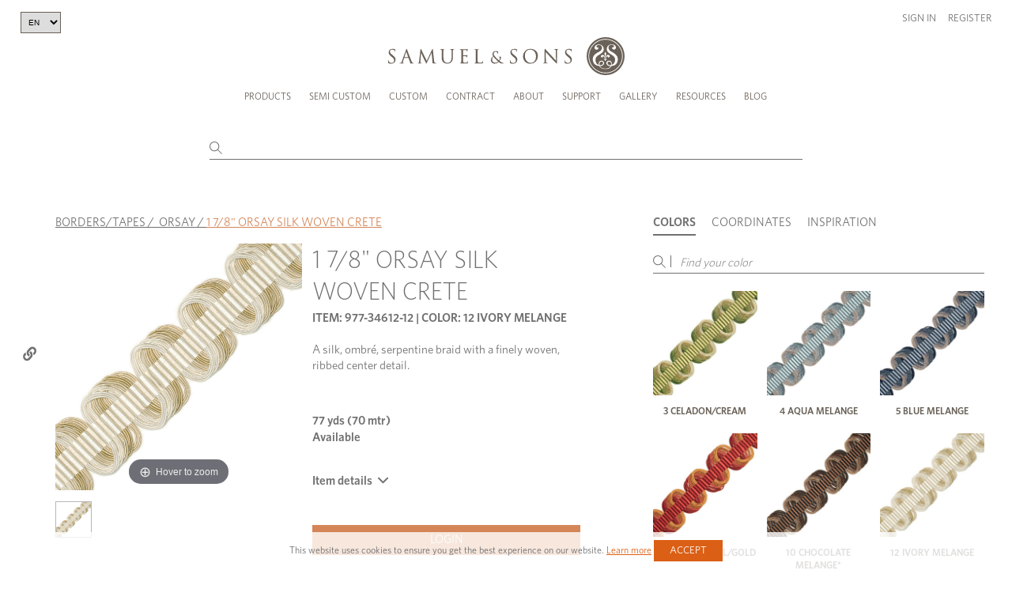

--- FILE ---
content_type: text/html; charset=utf-8
request_url: https://photos.pixlee.co/lightbox?widget_id=24130779&native_category_id=977-34612&api_key=2omYF80QrXXzpdGW8wlz&parent_url=https%3A%2F%2Fsamuelandsons.com%2Fen%2Fproduct%2F34612%2F12%2F1-78-orsay-silk-woven-crete%2Fivory-melange
body_size: 6922
content:
<!DOCTYPE html>
<html lang="en" xmlns="http://www.w3.org/1999/xhtml" xml:lang="en" xmlns:fb="http://ogp.me/ns/fb#">
	<head>
		<title>
			Pixlee Content Gallery
		</title>
		<meta content="text/html; charset=utf-8" http-equiv="content-type" />
		<meta http-equiv="X-UA-Compatible" content="IE=edge" />
		<link rel="icon" href="https://assets.pxlecdn.com/assets/favicon-dbb5cd2e8a209b656eff3cf2d31823d8e42c07b601e07388b9abd58086d2a39d.ico" type="image/png" />
		<script
  src="https://browser.sentry-cdn.com/6.8.0/bundle.min.js"
  integrity="sha384-a1zd+NHj/GIqnlXIHuEKFontqYxBdK9Zwslrvnhr1KfU9tBDzKbM55gQFXlHYDiD"
  crossorigin="anonymous"
></script>


<script>
    var keen_project_id = '53fe3c9d7d8cb9502c000000';
    var keen_write_key = '7287d11513886786ffc298064a40fc41e06f31f014bf72054ede32732cd426bb47a3b0da25853916694d11219e5881908d8b46de22052422171461284e7810582143adcc89ce72c0b43829dfe59d698cc9f22dc6460277f09b660bc3ac17808e';
    var keen_host = "tinyrick.pixlee.com";
    // Loads the library asynchronously from any URI
    !function(name,path,ctx){
      var latest,prev=name!=='Keen'&&window.Keen?window.Keen:false;ctx[name]=ctx[name]||{ready:function(fn){var h=document.getElementsByTagName('head')[0],s=document.createElement('script'),w=window,loaded;s.onload=s.onreadystatechange=function(){if((s.readyState&&!(/^c|loade/.test(s.readyState)))||loaded){return}s.onload=s.onreadystatechange=null;loaded=1;latest=w.Keen;if(prev){w.Keen=prev}else{try{delete w.Keen}catch(e){w.Keen=void 0}}ctx[name]=latest;ctx[name].ready(fn)};s.async=1;s.src=path;h.parentNode.insertBefore(s,h)}}
    }('Keen','https://assets.pixlee.com/assets/keen-1.4.0.min.js',this);
</script>

	<script type="text/javascript">
    Sentry.init({
      dsn: 'https://f2c63857ff3d4d609f3011523e5933d5@sentry.io/12047',
      whitelistUrls: [/^(https?:\/\/((cdn|www)\.))?.*(pixlee\.co).*/],
      ignoreErrors: [/{\"name\":\"Error executing guarded function\",\"message\":\"Unable to get property \'origin\' of undefined or null reference\"}/,/{\"name\":\"Error executing guarded function\",\"message\":\"i is undefined\"}/,/widget url is undefined or empty/,/onMessage is not a function/,/The operation is insecure/,/is not a function \(evaluating/,/Unable to get property \'appendChild\' of undefined or null reference/,/currentAlbum is undefined/,/attempted to read protected variable/,/postMessage is not a function/,/Object doesn\'t support this property or method/,/FastClick is not defined/,/variable: FastClick/,/\$ is not defined/,/Cannot call method \"get\" of undefined/,/Cannot find function addEventListener in object/,/find variable: \$/,/but instead had type object/,/property or method \'postMessage\'/,/\'FastClick\' is undefined/,/NS_ERROR_FAILURE:/,/\'$\' is undefined/,/Access is denied/,/\'undefined\' is not a function/,/\'console\' is undefined/,/function miss failed/,/Invalid calling object/,/Out of memory/,/undefined is not an object/,/Error: Unspecified error/, /global jQuery object was not available/, /The operation was aborted/, /Illegal invocation/, /The play() request was interrupted by a call to pause()/, /The request is not allowed by the user agent or the platform in the current context/, /Non-Error promise rejection captured with/,/find variable: disableLegacyCookie/]
    });

  //ga init

	</script>

<script type="text/javascript">
  window.analytics={createCookie:function(e,o,t){var r=new Date;r.setTime(r.getTime()+24*t*60*60*1e3);var i="="+o+"; expires="+r.toGMTString()+"; path=/; domain="+window.location.host.replace("www","");document.cookie=e+i+"; SameSite=None; Secure",document.cookie=e+"_legacy"+i},readCookieHelper:function(e){for(var o=e+"=",t=document.cookie.split(";"),r=0,i=t.length;r<i;r++){for(var n=t[r];" "===n.charAt(0);)n=n.substring(1,n.length);if(0===n.indexOf(o))return n.substring(o.length,n.length)}return null},readCookie:function(e){return this.readCookieHelper(e)||this.readCookieHelper(e+"_legacy")},readFromBrowser:function(e){var o,t=!1;try{window.localStorage&&(t=!0)}catch(e){t=!1}if(t)try{o=window.localStorage.getItem(e)}catch(t){o=this.readCookie(e)}else o=this.readCookie(e);return o},storeInBrowser:function(e,o){var t,r=!1;if(!gon.requireCookieConsent||gon.acceptCookiePolicy){try{window.localStorage&&(r=!0)}catch(e){r=!1}if(null!=o)if("object"==typeof o&&(o=JSON.stringify(o)),r)try{window.localStorage.setItem(e,o)}catch(r){t=this.createCookie(e,o,30)}else this.createCookie(e,o,30);if(void 0===o){if(r)try{t=window.localStorage.getItem(e)}catch(o){t=this.readCookie(e)}else t=this.readCookie(e);try{t=JSON.parse(t)}catch(e){}return t}if(null===o)if(r)try{window.localStorage.removeItem(e)}catch(o){this.createCookie(e,"",-1)}else this.createCookie(e,"",-1)}},getGUID:function(){function e(){return Math.floor(65536*(1+Math.random())).toString(16).substring(1)}return e()+e()+"-"+e()+"-"+e()+"-"+e()+"-"+e()+e()+e()},getAnonymousId:function(e){return arguments.length?(this.storeInBrowser("ajs_anonymous_id",e),this):(e=this.readFromBrowser("ajs_anonymous_id"))?e:(e=this.getGUID(),this.storeInBrowser("ajs_anonymous_id",e),this.readFromBrowser("ajs_anonymous_id"))}};
</script>

		<script>
//<![CDATA[
window.gon={};gon.global={"distilleryUrl":"https://distillery.pixlee.co/","distilleryAnalyticsUrl":"https://distillery-analytics.pixlee.com/","pixleeBackendServer":"https://app.pixlee.com/","pixleePhotosServer":"https://photos.pixlee.co/","env":"production","distilleryQueryUrl":"getJSON","distilleryTagAlbumsUrl":"api/v2/tag_albums","distilleryProductsUrl":"api/v2/products","distilleryPhotoUrl":"getPhoto","s3BucketUrl":"https://s3.amazonaws.com/static.pixlee.com"};gon.experimenting=false;gon.widget_id=25693563;gon.widget_id_param="24130779";gon.current_account={"id":2028,"single_access_token":"2omYF80QrXXzpdGW8wlz","created_at":"2021-10-27T17:42:14.345Z","updated_at":"2026-02-03T09:05:17.478Z","url_name":"samuelandsons","account_type":9,"business_name":"Samuel \u0026 Sons","uploader_product_search_mode":"hidden","features":["youtube","crm","conversion_data","loading_image_customize","retroactive_pull","shop_now","geolocation","custom_order","ecomm_integration","cta_links","heavy_permission","flag_watchlist","multiple_seats","multiple_hashtags","contest_mode","direct_message","permissioning","multiple_shop_now","fb_ads","buffer_scheduling","integrations","detect_language","dm_template_groups","publish_pdp","publish_center","conversion_analytics_data","custom_css","advanced_analytics","pixsee","api_access","products","detailed_analytics","tos","product_albums","cta","publish_website","reviews"],"extra_fields":{}};gon.widget_type="category";gon.publication_id=25693563;gon.current_album={"id":53758416,"title":"1 7/8\" ORSAY SILK WOVEN CRETE","user_id":null,"public_contribution":true,"created_at":"2021-12-28T21:05:09.407Z","updated_at":"2026-01-15T20:25:43.856Z","thumbnail_id":null,"public_viewing":false,"description":null,"deleted_at":null,"public_token":null,"moderation":true,"email_slug":"178orsaysilkwovencrete53758416","campaign":false,"instructions":null,"facebook_album_uid":null,"facebook_album_name":null,"facebook_page_id":null,"connected_to_facebook":false,"views_updated":null,"is_updating":false,"external_base_url":null,"external_full_url":null,"external_category":null,"external_full_title":null,"external_hashtag":null,"action_link":null,"zip_archive_photo_count":null,"zip_archive_url":null,"zip_archive_updated_at":null,"password":null,"has_password":false,"collect_email":true,"collect_custom_1":false,"collect_custom_1_field":null,"run_vision":false,"box_id":null,"box_name":null,"run_people_detection":false,"run_logo_detection":false,"location_updated_at":null,"captions_updated_at":null,"redis_count":null,"updated_dead_at":null,"live_update":false,"vote_interval":null,"display_options":null,"extra_fields":{"color":"blue"},"action_link_text":null,"notify_user_when_approved":true,"account_id":2028,"num_photos":0,"num_inbox_photos":0,"collect_status":"gray","unread_messages":0,"filtersort_cache_updated_at":"2026-01-15T20:25:43.856Z","inbox_thumbnail_id":null,"analytics_updated_at":null,"album_type":"category","extra_fields_h":{},"pinned":false,"users_with_access":[],"restricted_access":false,"collect_status_message":null};gon.collect_string=[];gon.recipe={"filters":{"_ENTITY_NAME":"Filter","starred_photos":"","flagged_photos":false,"deleted_photos":false,"published_photos":false,"min_instagram_followers":"","min_twitter_followers":"","content_source":["instagram","instagram_story","instagram_feed","instagram_igtv","twitter","facebook","desktop","youtube","twitch","tiktok"],"content_type":["video","image"],"source_and_content_type":null,"collect_method":["upload_from_cp","upload_from_widget","upload_from_email","upload_from_api","social_collection"],"filter_by_language":[],"filter_by_subcaption":"","filter_by_caption":{"contains":[],"not_contains":[]},"filter_by_hashtag":{"is_one_of":[],"not_equals":[]},"filter_by_notes":{"contains":[],"not_contains":[]},"filter_by_userhandle":{"is_one_of":[],"not_equals":[],"contains":[],"not_contains":[]},"product_name":{"is_one_of":[],"not_equals":[],"contains":[],"not_contains":[]},"product_sku":{"is_one_of":[],"not_equals":[],"contains":[],"not_contains":[]},"album_name":{"is_one_of":[],"not_equals":[],"contains":[],"not_contains":[]},"computer_vision":{"search":[],"contains":[],"not_contains":[]},"filter_by_location":{"contains":[],"not_contains":[]},"filter_by_radius":"","exist_in_multiple":false,"exist_in_single":false,"has_action_link":null,"submitted_date_start":"","submitted_date_end":"","approved_on_date_start":"","approved_on_date_end":"","messages":[],"permissions":[],"has_notes":"","has_hotspot":"","has_product":"","out_of_stock":false,"in_stock_only":"","has_category":"","min_instagram_likes":"","min_twitter_favorites":"","unflagged_photos":false,"has_pixlee_flags":null,"has_custom_flags":null,"denied_photos":false,"top_influencers":false,"top_evangelists":false,"in_categories":[],"not_in_categories":[],"has_permission":false,"has_heavy_permission":false,"mentions":{"is_one_of":[],"not_equals":[]},"filter_by_photo_tags":[]},"reviews":{"_ENTITY_NAME":"ReviewDistilleryFilter","filters":{"favorite":true,"min_rating":1,"max_rating":5}},"sort":{"photorank":false,"recency":false,"pixlee_shares":false,"approved_time":false,"popularity":false,"pixlee_likes":false,"random":false,"dynamic":true,"followers":false,"engagement_rate":false,"native_views":false,"native_comments":false,"native_likes":false,"native_impressions":false,"native_saved":false,"date_posted":false,"permission_start":false,"permission_expiry":false,"asc":false,"desc":true}};gon.display_options={"utm":{"term":"","medium":"","content":"","campaign":""},"channel":"website","is_datc":false,"cssTitle":"Copy%20of%20Default%20Theme","hotspots":true,"pageSize":9,"customCss":"#header_wrapper #upload_now{color:#696057 !important;background-color:transparent !important;display:none !important;font-family: 'sr';}#photowall_widget #photowall_control .load_more{color:#696057 !important;box-shadow:inset 0px 0px 0px 1px #696057 !important;background-color:#FFFFFF !important;font-family: 'sr';}#header_wrapper #view_gallery{color:#696057 !important;background-color:#FFFFFF !important;font-size:14px !important;}#slideshow_widget .slideshow_frame ul .photo_block .info_content .users_caption{color:#696057 !important;}#slideshow_widget .slideshow_frame ul .photo_block .info_content .users_handle a{color:#696057 !important;}#photo_lightbox_wrapper #right_panel #middle_block a .product_cta, #photo_lightbox_wrapper #bottom_panel #cta_holder #cta_content #cta_text, #photo_lightbox_wrapper_mobile #cta_holder #cta_content #cta_text{color:#696057 !important;background-color:#FFFFFF !important;font-family: 'sr';}#mosaic_control .load_more{color:#696057 !important;box-shadow:inset 0px 0px 0px 1px #696057 !important;background-color:#FFFFFF !important;font-family: 'sr';}#header_wrapper #upload_now:hover{background-color:transparent !important;}#photowall_widget #photowall_control .load_more:hover{background-color:#696057 !important;color:#FFFFFF !important;-webkit-animation:none !important; animation:none !important;}#mosaic_control .load_more:hover{background-color:#696057 !important;color:#FFFFFF !important;}#photo_lightbox_wrapper_desktop #right_panel #cta_block #cta_next:after, #photo_lightbox_wrapper_desktop #right_panel #cta_block #cta_prev:after{color:#696057 !important;}#right_panel #cta_block a .product_cta, #lightbox_wrapper_tablet #bottom_panel #cta_panel #cta_container .cta_holder .cta_content .cta_button, #lightbox_wrapper_mobile #frame_large #cta_container .cta_block_large .cta_content_wrapper .middle_align_wrap .cta_button{background-color:#696057 !important;color:#FFFFFF !important;}.photo_block.active_review .text_review_holder{background-color:#696057 !important;}#header_wrapper #hashtag_holder li{color:#696057 !important;font-family: 'sl';}.swiper-container-horizontal .swiper-pagination-bullets .swiper-pagination-bullet:not(.swiper-pagination-bullet-active){background-color:#696057 !important;}#slideshow_widget .slideshow_frame ul .photo_block .info_content{background-color:#FFFFFF !important;}.active_review .text_review_holder .text_review_content .star_holder:before{color:#FFFFFF !important;font-size:12px !important;}.active_review .text_review_holder .text_review_content .text_review{color:#FFFFFF !important;font-size:14px !important;}.photo_block.active_review .text_review_holder .reviewer_name{color:#FFFFFF !important;}.photo_block.active_review .text_review_holder .product_name{color:#FFFFFF !important;}#header_wrapper #description_holder{font-family: 'sr';}.photo_block .info_holder .info_content .users_handle a{font-family: 'sb';}.photo_block .info_holder .info_content .users_caption{font-family: 'sr';}.photo_block .info_holder .info_content .users_date{font-family: 'sr';}#user_avatar{display:none !important;}#photo_lightbox_wrapper #right_panel #top_block #user_info_holder #user_name, #photo_lightbox_wrapper_mobile #info_panel #user_info_holder #user_name, #photo_lightbox_wrapper #bottom_panel #info_block #user_info_holder #user_details #user_name, #photo_lightbox_wrapper_desktop #left_panel #content_details #user_info_holder #user_name, #lightbox_wrapper_tablet #bottom_panel #info_block #user_info_holder #user_details #user_name, #lightbox_wrapper_mobile #user_info_holder #user_name{font-family: 'sb';}#photo_lightbox_wrapper_desktop #left_panel #content_details #caption_holder, #lightbox_wrapper_tablet #bottom_panel #info_block #user_info_holder #user_details #caption_holder, #lightbox_wrapper_mobile #caption_holder{font-family: 'sr';}#photo_lightbox_wrapper_desktop #right_panel #cta_block #cta_container a .product_name, #lightbox_wrapper_tablet #bottom_panel #cta_panel #cta_container .cta_holder .cta_content .cta_product_name, #lightbox_wrapper_mobile #frame_large #cta_container .cta_block_large .cta_content_wrapper .middle_align_wrap .cta_product_name{font-family: 'sr';}.photo_block .info_holder{display:none !important;}.photo_block .info_holder .info_content .users_handle{}#end_uploader_tile_inside{font-weight:normal !important;}#photo_lightbox_wrapper_desktop #right_panel #cta_block a .product_cta.is_default:after{content: 'Shop Now' !important;}#lightbox_wrapper_tablet #bottom_panel #cta_panel #cta_container .cta_holder .cta_content .cta_button.is_default:after{content: 'Shop Now' !important;}#lightbox_wrapper_mobile #frame_large #cta_container .cta_content_wrapper .cta_button.is_default:after{content: 'Shop Now' !important;}.uploader_tile, .uploader_tile:before{display:none !important;}/* tamil */@font-face {  font-family: 'Catamaran';  font-style: normal;  font-weight: 200;  src: url(https://fonts.gstatic.com/s/catamaran/v15/o-0mIpQoyXQa2RxT7-5B6Ryxs2E_6n1iPHjct6L1SoM-jCpoiyDPA-9M6VLYz2tZ9rI.woff2) format('woff2');  unicode-range: U+0964-0965, U+0B82-0BFA, U+200C-200D, U+20B9, U+25CC;}/* latin-ext */@font-face {  font-family: 'Catamaran';  font-style: normal;  font-weight: 200;  src: url(https://fonts.gstatic.com/s/catamaran/v15/o-0mIpQoyXQa2RxT7-5B6Ryxs2E_6n1iPHjct6L1SoM-jCpoiyDPA-9U6VLYz2tZ9rI.woff2) format('woff2');  unicode-range: U+0100-024F, U+0259, U+1E00-1EFF, U+2020, U+20A0-20AB, U+20AD-20CF, U+2113, U+2C60-2C7F, U+A720-A7FF;}/* latin */@font-face {  font-family: 'Catamaran';  font-style: normal;  font-weight: 200;  src: url(https://fonts.gstatic.com/s/catamaran/v15/o-0mIpQoyXQa2RxT7-5B6Ryxs2E_6n1iPHjct6L1SoM-jCpoiyDPA-9a6VLYz2tZ.woff2) format('woff2');  unicode-range: U+0000-00FF, U+0131, U+0152-0153, U+02BB-02BC, U+02C6, U+02DA, U+02DC, U+2000-206F, U+2074, U+20AC, U+2122, U+2191, U+2193, U+2212, U+2215, U+FEFF, U+FFFD;}/* tamil */@font-face {  font-family: 'Catamaran';  font-style: normal;  font-weight: 400;  src: url(https://fonts.gstatic.com/s/catamaran/v15/o-0mIpQoyXQa2RxT7-5B6Ryxs2E_6n1iPHjct6L1SoM-jCpoiyDPA-9M6VLYz2tZ9rI.woff2) format('woff2');  unicode-range: U+0964-0965, U+0B82-0BFA, U+200C-200D, U+20B9, U+25CC;}/* latin-ext */@font-face {  font-family: 'Catamaran';  font-style: normal;  font-weight: 400;  src: url(https://fonts.gstatic.com/s/catamaran/v15/o-0mIpQoyXQa2RxT7-5B6Ryxs2E_6n1iPHjct6L1SoM-jCpoiyDPA-9U6VLYz2tZ9rI.woff2) format('woff2');  unicode-range: U+0100-024F, U+0259, U+1E00-1EFF, U+2020, U+20A0-20AB, U+20AD-20CF, U+2113, U+2C60-2C7F, U+A720-A7FF;}/* latin */@font-face {  font-family: 'Catamaran';  font-style: normal;  font-weight: 400;  src: url(https://fonts.gstatic.com/s/catamaran/v15/o-0mIpQoyXQa2RxT7-5B6Ryxs2E_6n1iPHjct6L1SoM-jCpoiyDPA-9a6VLYz2tZ.woff2) format('woff2');  unicode-range: U+0000-00FF, U+0131, U+0152-0153, U+02BB-02BC, U+02C6, U+02DA, U+02DC, U+2000-206F, U+2074, U+20AC, U+2122, U+2191, U+2193, U+2212, U+2215, U+FEFF, U+FFFD;}*,html,body,*:before,*:after {  font-family: 'Catamaran', sans-serif !important;}@font-face {  font-family: icons;  src: url('https://assets.pxlecdn.com/pixlee_fonts/pixlee_icons.woff2') format('woff2'), url('https://assets.pxlecdn.com/pixlee_fonts/pixlee_icons.woff') format('woff');}.content_source:after {  font-family: icons !important;}#photo_lightbox_wrapper #right_panel #top_block #social_holder a:after {  font-family: icons !important;}.photo_block .info_holder .social_holder .social_button:after {  font-family: icons !important;}.photo_block .layer_video .play_button:after {  font-family: icons !important;}#uploader_frame #content_holder .panel#panel_login #login_container #login_logo:after {  font-family: icons !important;}#uploader_frame #content_holder .panel#panel_form #form_wrapper .tos_input input[type=\"checkbox\"] ~ span:before {  font-family: icons !important;}#uploader_frame #upload_holder .panel#panel_review #social_review_wrapper .photo_item_review .delete_content:before {  font-family: icons !important;}#uploader_frame #content_holder .panel#panel_review #social_review_wrapper .photo_item_review .delete_content:before {  font-family: icons !important;}#uploader_frame #content_holder .panel#panel_social #social_photo_wrapper .photo_item .video_content:after {  font-family: icons !important;}#uploader_frame #content_holder .panel#panel_social #social_photo_wrapper .photo_item.active:after {  font-family: icons !important;}#standalone_header #header_nav #social_profiles_container .social_profile_icons:after {  font-family: icons !important;}#photo_lightbox_wrapper #bottom_panel #social_holder a:after {  font-family: icons !important;}#photo_lightbox_wrapper_desktop #left_panel #content_details #user_info_holder #social_holder a:after {  font-family: icons !important;}#lightbox_wrapper_tablet #bottom_panel #social_holder a:after {  font-family: icons !important;}#photo_lightbox_wrapper_mobile #social_holder a:after {  font-family: icons !important;}#uploader_frame #content_holder .panel#panel_social #social_photo_wrapper #social_photo_content .photo_item.active:after {  font-family: icons !important;}.photo_block .layer_video .play_button:before {  font-family: icons !important;}button.mobile_arrow.mfp-arrow:after {  font-family: icons !important;}#standalone_header #header_nav #social_profiles_container .social_profile_icons#instagram_profile:before {  font-family: icons !important;}#standalone_header #header_nav #social_profiles_container .social_profile_icons#twitter_profile:before {  font-family: icons !important;}#standalone_header #header_nav #social_profiles_container .social_profile_icons#pinterest_profile:before {  font-family: icons !important;}#uploader_frame #content_holder .panel#panel_social #social_photo_wrapper .photo_item .video_content:before {  font-family: icons !important;}#header_wrapper.uploader_text_w_icon #upload_now:before {  font-family: icons !important;}#header_wrapper.uploader_text_w_icon #view_gallery:before {  font-family: icons !important;}#uploader_frame #top_bar #close:before {  font-family: icons !important;}#photo_lightbox_wrapper_desktop #desktop_hotspot_holder .hotspot_marker_container .hotspot_marker:before {  font-family: icons !important;}#photo_lightbox_wrapper_desktop #right_panel #cta_block #cta_next:after {  font-family: icons !important;}#photo_lightbox_wrapper_desktop #right_panel #cta_block #cta_prev:after {  font-family: icons !important;}#slideshow_widget {  height: px;  width: px;}#slideshow_widget .slideshow_frame ul .photo_block {  opacity: 0;  width: px;  height: px;} #interactive_section #desktop_view #filters_container .filter_wrapper .filter_dropdown .dropdown_list_item .filter_item_name:before {\n  content: '';\n}\n#mobile_navbar_lightbox #filters_container .filter_wrapper .filter_dropdown label:before {\n  content: '';\n}\n#photo_lightbox_wrapper_desktop #right_panel #cta_block a .product_cta {\n  padding: 5px 0;\n  max-width: 50%;\n  margin-left: 25%;\n  /* half of whatever you shrunk the max-width */\n  /*below removes social icons */\n}\n.photo_block .info_holder .social_holder .pixlee_tweet.social_button {\n  display: none;\n}\n#left_panel #content_details #user_info_holder #social_holder a#twitter_share {\n  display: none;\n}\n#left_panel #content_details #user_info_holder #social_holder a#tumblr_share {\n  display: none;\n}\n .photo_block:hover .img_holder{height:100%;} .photo_block:hover .layer_video{height:100%;}","photoSize":"large_photo","album_type":"products","infoButton":false,"pdpCaption":"","showLoader":true,"is_facebook":false,"cssThemeType":"user","photoQuality":"default","proserve_css":"","showCaptions":true,"showHashtags":true,"showViewport":false,"tosLink_text":"https://samuelandsons.com/upload/downloadforms/us-terms-and-policies-edited.pdf","videoOptions":{"loop":true,"sound":false,"autoplay":true,"playsInline":false},"ctaCurrentTab":false,"datc_navigate":"false","headerOptions":{"title":"","button":"uploader_text_inline","layout":"centered","showTitle":false,"bannerImage":"","description":"Share your photos with us!","viewGalleryUrl":"","showDescription":false,"showViewGallery":false,"viewGalleryTitle":"View Gallery","end_tile_upload_button_background_showHide":false},"reviewOptions":{"frequency":0.25,"displayReviews":false,"lightboxReviews":false},"showVoteCount":false,"tosLabel_text":"I agree to the Terms of Service","customVoteText":"","is_interactive":false,"carouselOptions":{"rows":2,"layout":"mosaic","smoothSwiping":false},"customPoweredBy":false,"lightboxOptions":{"customReportHref":""},"namePlaceholder":"YOUR FULLNAME","pdpShowUploader":true,"showDescription":true,"customSpinnerUrl":"https://assets.pixlee.com/photos_loader_dont_delete/pixlee_mini_loader.gif","emailPlaceholder":"name@example.com","infiniteLoadMore":true,"lightbox_version":"v2","productFieldName":"PRODUCT:","requiredCaptions":false,"showCallToAction":false,"additional_fields":"","speedOptimization":false,"standaloneOptions":{"brandURL":"","meta_title":"","logoImage_input":"","meta_description":"","bannerImage_input":"","logoImage_showHide":true,"bannerImage_showHide":true,"logoImage_backgroundImage":"","bannerImage_backgroundImage":""},"thankYouUrl_input":"","widgets_header_v2":false,"widgets_header_v3":true,"captionPlaceholder":"Write a caption...","enableProductField":false,"uploaderMinimumAge":0,"css_preset_filename":"","showWidgetUserAvatar":false,"disablePoweredByClick":false,"showIncentivizedBadge":false,"css_preset_filename_v2":"","customCallToActionLink":"","customCallToActionText":"","customCallToActionPhoto":"","customCallToActionTitle":"","productFieldPlaceholder":"Adding the product name, URL or location helps with getting your content featured!","interactiveWidgetOptions":{"sort":false,"search":false,"seasons":false,"location":false,"sortPrice":false,"categories":false,"customized":false,"sortRecent":false,"widgetType":false,"sortPopular":false,"personalized":false,"selectedCategories":[],"categoriesSelectOne":false},"showProductCategoryLabel":false,"widget_autoplay_showHide":true,"widget_lightbox_interval":3000,"widget_lightbox_showHide":true,"showTimestampsOnPhotowall":false,"widget_loadingOption_showHide":true};gon.display_options_id=146114;gon.type="carousel";gon.is_facebook=null;gon.region_id=null;gon.lightbox_version="v2";gon.isMobile=null;gon.isTablet=null;gon.isDesktop=true;gon.remote_ip="64.252.75.179";gon.requireCookieConsent=null;gon.custom_text={"lightbox":{"cta":{"buy_now":"Shop Now"}}};gon.parentUrl="https://samuelandsons.com/en/product/34612/12/1-78-orsay-silk-woven-crete/ivory-melange";
//]]>
</script>
		
		
		<script src="//assets.pxlecdn.com/assets/packs/js/runtime-112b095b606a4a7e9d83.js"></script>
<script src="//assets.pxlecdn.com/assets/packs/js/8308-eeaa6e4a5ec1c0d269f5.js"></script>
<script src="//assets.pxlecdn.com/assets/packs/js/i18n/en-cb8061acd0e5b65fbe08.js"></script>
<script src="//assets.pxlecdn.com/assets/packs/js/4002-a34126d8413c7f3c2810.js"></script>
<script src="//assets.pxlecdn.com/assets/packs/js/9050-424ebbe5fcd403b5e226.js"></script>
<script src="//assets.pxlecdn.com/assets/packs/js/3932-134d3c91f28a88ed2c9e.js"></script>
<script src="//assets.pxlecdn.com/assets/packs/js/6899-57c200e06aac3fa8097f.js"></script>
<script src="//assets.pxlecdn.com/assets/packs/js/3597-0324ed32a626765b926c.js"></script>
<script src="//assets.pxlecdn.com/assets/packs/js/2498-4c3220157df253cc817b.js"></script>
<script src="//assets.pxlecdn.com/assets/packs/js/6344-1a08e686c260ac2aa6b4.js"></script>
<script src="//assets.pxlecdn.com/assets/packs/js/780-1cb2e262f0c8b422b99f.js"></script>
<script src="//assets.pxlecdn.com/assets/packs/js/8154-de75bdaadfca521b566e.js"></script>
<script src="//assets.pxlecdn.com/assets/packs/js/lightbox_v2-a05ea5310de36ddd0c12.js"></script>
		
<link rel="stylesheet" href="//assets.pxlecdn.com/assets/packs/css/1840-2c687e1f.css" media="screen" />
<link rel="stylesheet" href="//assets.pxlecdn.com/assets/packs/css/lightbox_gallery_v2-59fbe354.css" media="screen" />
<link rel="stylesheet" href="//assets.pxlecdn.com/assets/packs/css/localization-af31c4e5.css" media="screen" />

<style type="text/css" id="proserveStylesheet">
  
</style>

<style type="text/css" id="dynamicStylesheet">
  #header_wrapper #upload_now{color:#696057 !important;background-color:transparent !important;display:none !important;font-family: 'sr';}#photowall_widget #photowall_control .load_more{color:#696057 !important;box-shadow:inset 0px 0px 0px 1px #696057 !important;background-color:#FFFFFF !important;font-family: 'sr';}#header_wrapper #view_gallery{color:#696057 !important;background-color:#FFFFFF !important;font-size:14px !important;}#slideshow_widget .slideshow_frame ul .photo_block .info_content .users_caption{color:#696057 !important;}#slideshow_widget .slideshow_frame ul .photo_block .info_content .users_handle a{color:#696057 !important;}#photo_lightbox_wrapper #right_panel #middle_block a .product_cta, #photo_lightbox_wrapper #bottom_panel #cta_holder #cta_content #cta_text, #photo_lightbox_wrapper_mobile #cta_holder #cta_content #cta_text{color:#696057 !important;background-color:#FFFFFF !important;font-family: 'sr';}#mosaic_control .load_more{color:#696057 !important;box-shadow:inset 0px 0px 0px 1px #696057 !important;background-color:#FFFFFF !important;font-family: 'sr';}#header_wrapper #upload_now:hover{background-color:transparent !important;}#photowall_widget #photowall_control .load_more:hover{background-color:#696057 !important;color:#FFFFFF !important;-webkit-animation:none !important; animation:none !important;}#mosaic_control .load_more:hover{background-color:#696057 !important;color:#FFFFFF !important;}#photo_lightbox_wrapper_desktop #right_panel #cta_block #cta_next:after, #photo_lightbox_wrapper_desktop #right_panel #cta_block #cta_prev:after{color:#696057 !important;}#right_panel #cta_block a .product_cta, #lightbox_wrapper_tablet #bottom_panel #cta_panel #cta_container .cta_holder .cta_content .cta_button, #lightbox_wrapper_mobile #frame_large #cta_container .cta_block_large .cta_content_wrapper .middle_align_wrap .cta_button{background-color:#696057 !important;color:#FFFFFF !important;}.photo_block.active_review .text_review_holder{background-color:#696057 !important;}#header_wrapper #hashtag_holder li{color:#696057 !important;font-family: 'sl';}.swiper-container-horizontal .swiper-pagination-bullets .swiper-pagination-bullet:not(.swiper-pagination-bullet-active){background-color:#696057 !important;}#slideshow_widget .slideshow_frame ul .photo_block .info_content{background-color:#FFFFFF !important;}.active_review .text_review_holder .text_review_content .star_holder:before{color:#FFFFFF !important;font-size:12px !important;}.active_review .text_review_holder .text_review_content .text_review{color:#FFFFFF !important;font-size:14px !important;}.photo_block.active_review .text_review_holder .reviewer_name{color:#FFFFFF !important;}.photo_block.active_review .text_review_holder .product_name{color:#FFFFFF !important;}#header_wrapper #description_holder{font-family: 'sr';}.photo_block .info_holder .info_content .users_handle a{font-family: 'sb';}.photo_block .info_holder .info_content .users_caption{font-family: 'sr';}.photo_block .info_holder .info_content .users_date{font-family: 'sr';}#user_avatar{display:none !important;}#photo_lightbox_wrapper #right_panel #top_block #user_info_holder #user_name, #photo_lightbox_wrapper_mobile #info_panel #user_info_holder #user_name, #photo_lightbox_wrapper #bottom_panel #info_block #user_info_holder #user_details #user_name, #photo_lightbox_wrapper_desktop #left_panel #content_details #user_info_holder #user_name, #lightbox_wrapper_tablet #bottom_panel #info_block #user_info_holder #user_details #user_name, #lightbox_wrapper_mobile #user_info_holder #user_name{font-family: 'sb';}#photo_lightbox_wrapper_desktop #left_panel #content_details #caption_holder, #lightbox_wrapper_tablet #bottom_panel #info_block #user_info_holder #user_details #caption_holder, #lightbox_wrapper_mobile #caption_holder{font-family: 'sr';}#photo_lightbox_wrapper_desktop #right_panel #cta_block #cta_container a .product_name, #lightbox_wrapper_tablet #bottom_panel #cta_panel #cta_container .cta_holder .cta_content .cta_product_name, #lightbox_wrapper_mobile #frame_large #cta_container .cta_block_large .cta_content_wrapper .middle_align_wrap .cta_product_name{font-family: 'sr';}.photo_block .info_holder{display:none !important;}.photo_block .info_holder .info_content .users_handle{}#end_uploader_tile_inside{font-weight:normal !important;}#photo_lightbox_wrapper_desktop #right_panel #cta_block a .product_cta.is_default:after{content: 'Shop Now' !important;}#lightbox_wrapper_tablet #bottom_panel #cta_panel #cta_container .cta_holder .cta_content .cta_button.is_default:after{content: 'Shop Now' !important;}#lightbox_wrapper_mobile #frame_large #cta_container .cta_content_wrapper .cta_button.is_default:after{content: 'Shop Now' !important;}.uploader_tile, .uploader_tile:before{display:none !important;}/* tamil */@font-face {  font-family: 'Catamaran';  font-style: normal;  font-weight: 200;  src: url(https://fonts.gstatic.com/s/catamaran/v15/o-0mIpQoyXQa2RxT7-5B6Ryxs2E_6n1iPHjct6L1SoM-jCpoiyDPA-9M6VLYz2tZ9rI.woff2) format('woff2');  unicode-range: U+0964-0965, U+0B82-0BFA, U+200C-200D, U+20B9, U+25CC;}/* latin-ext */@font-face {  font-family: 'Catamaran';  font-style: normal;  font-weight: 200;  src: url(https://fonts.gstatic.com/s/catamaran/v15/o-0mIpQoyXQa2RxT7-5B6Ryxs2E_6n1iPHjct6L1SoM-jCpoiyDPA-9U6VLYz2tZ9rI.woff2) format('woff2');  unicode-range: U+0100-024F, U+0259, U+1E00-1EFF, U+2020, U+20A0-20AB, U+20AD-20CF, U+2113, U+2C60-2C7F, U+A720-A7FF;}/* latin */@font-face {  font-family: 'Catamaran';  font-style: normal;  font-weight: 200;  src: url(https://fonts.gstatic.com/s/catamaran/v15/o-0mIpQoyXQa2RxT7-5B6Ryxs2E_6n1iPHjct6L1SoM-jCpoiyDPA-9a6VLYz2tZ.woff2) format('woff2');  unicode-range: U+0000-00FF, U+0131, U+0152-0153, U+02BB-02BC, U+02C6, U+02DA, U+02DC, U+2000-206F, U+2074, U+20AC, U+2122, U+2191, U+2193, U+2212, U+2215, U+FEFF, U+FFFD;}/* tamil */@font-face {  font-family: 'Catamaran';  font-style: normal;  font-weight: 400;  src: url(https://fonts.gstatic.com/s/catamaran/v15/o-0mIpQoyXQa2RxT7-5B6Ryxs2E_6n1iPHjct6L1SoM-jCpoiyDPA-9M6VLYz2tZ9rI.woff2) format('woff2');  unicode-range: U+0964-0965, U+0B82-0BFA, U+200C-200D, U+20B9, U+25CC;}/* latin-ext */@font-face {  font-family: 'Catamaran';  font-style: normal;  font-weight: 400;  src: url(https://fonts.gstatic.com/s/catamaran/v15/o-0mIpQoyXQa2RxT7-5B6Ryxs2E_6n1iPHjct6L1SoM-jCpoiyDPA-9U6VLYz2tZ9rI.woff2) format('woff2');  unicode-range: U+0100-024F, U+0259, U+1E00-1EFF, U+2020, U+20A0-20AB, U+20AD-20CF, U+2113, U+2C60-2C7F, U+A720-A7FF;}/* latin */@font-face {  font-family: 'Catamaran';  font-style: normal;  font-weight: 400;  src: url(https://fonts.gstatic.com/s/catamaran/v15/o-0mIpQoyXQa2RxT7-5B6Ryxs2E_6n1iPHjct6L1SoM-jCpoiyDPA-9a6VLYz2tZ.woff2) format('woff2');  unicode-range: U+0000-00FF, U+0131, U+0152-0153, U+02BB-02BC, U+02C6, U+02DA, U+02DC, U+2000-206F, U+2074, U+20AC, U+2122, U+2191, U+2193, U+2212, U+2215, U+FEFF, U+FFFD;}*,html,body,*:before,*:after {  font-family: 'Catamaran', sans-serif !important;}@font-face {  font-family: icons;  src: url('https://assets.pxlecdn.com/pixlee_fonts/pixlee_icons.woff2') format('woff2'), url('https://assets.pxlecdn.com/pixlee_fonts/pixlee_icons.woff') format('woff');}.content_source:after {  font-family: icons !important;}#photo_lightbox_wrapper #right_panel #top_block #social_holder a:after {  font-family: icons !important;}.photo_block .info_holder .social_holder .social_button:after {  font-family: icons !important;}.photo_block .layer_video .play_button:after {  font-family: icons !important;}#uploader_frame #content_holder .panel#panel_login #login_container #login_logo:after {  font-family: icons !important;}#uploader_frame #content_holder .panel#panel_form #form_wrapper .tos_input input[type="checkbox"] ~ span:before {  font-family: icons !important;}#uploader_frame #upload_holder .panel#panel_review #social_review_wrapper .photo_item_review .delete_content:before {  font-family: icons !important;}#uploader_frame #content_holder .panel#panel_review #social_review_wrapper .photo_item_review .delete_content:before {  font-family: icons !important;}#uploader_frame #content_holder .panel#panel_social #social_photo_wrapper .photo_item .video_content:after {  font-family: icons !important;}#uploader_frame #content_holder .panel#panel_social #social_photo_wrapper .photo_item.active:after {  font-family: icons !important;}#standalone_header #header_nav #social_profiles_container .social_profile_icons:after {  font-family: icons !important;}#photo_lightbox_wrapper #bottom_panel #social_holder a:after {  font-family: icons !important;}#photo_lightbox_wrapper_desktop #left_panel #content_details #user_info_holder #social_holder a:after {  font-family: icons !important;}#lightbox_wrapper_tablet #bottom_panel #social_holder a:after {  font-family: icons !important;}#photo_lightbox_wrapper_mobile #social_holder a:after {  font-family: icons !important;}#uploader_frame #content_holder .panel#panel_social #social_photo_wrapper #social_photo_content .photo_item.active:after {  font-family: icons !important;}.photo_block .layer_video .play_button:before {  font-family: icons !important;}button.mobile_arrow.mfp-arrow:after {  font-family: icons !important;}#standalone_header #header_nav #social_profiles_container .social_profile_icons#instagram_profile:before {  font-family: icons !important;}#standalone_header #header_nav #social_profiles_container .social_profile_icons#twitter_profile:before {  font-family: icons !important;}#standalone_header #header_nav #social_profiles_container .social_profile_icons#pinterest_profile:before {  font-family: icons !important;}#uploader_frame #content_holder .panel#panel_social #social_photo_wrapper .photo_item .video_content:before {  font-family: icons !important;}#header_wrapper.uploader_text_w_icon #upload_now:before {  font-family: icons !important;}#header_wrapper.uploader_text_w_icon #view_gallery:before {  font-family: icons !important;}#uploader_frame #top_bar #close:before {  font-family: icons !important;}#photo_lightbox_wrapper_desktop #desktop_hotspot_holder .hotspot_marker_container .hotspot_marker:before {  font-family: icons !important;}#photo_lightbox_wrapper_desktop #right_panel #cta_block #cta_next:after {  font-family: icons !important;}#photo_lightbox_wrapper_desktop #right_panel #cta_block #cta_prev:after {  font-family: icons !important;}#slideshow_widget {  height: px;  width: px;}#slideshow_widget .slideshow_frame ul .photo_block {  opacity: 0;  width: px;  height: px;} #interactive_section #desktop_view #filters_container .filter_wrapper .filter_dropdown .dropdown_list_item .filter_item_name:before {
  content: '';
}
#mobile_navbar_lightbox #filters_container .filter_wrapper .filter_dropdown label:before {
  content: '';
}
#photo_lightbox_wrapper_desktop #right_panel #cta_block a .product_cta {
  padding: 5px 0;
  max-width: 50%;
  margin-left: 25%;
  /* half of whatever you shrunk the max-width */
  /*below removes social icons */
}
.photo_block .info_holder .social_holder .pixlee_tweet.social_button {
  display: none;
}
#left_panel #content_details #user_info_holder #social_holder a#twitter_share {
  display: none;
}
#left_panel #content_details #user_info_holder #social_holder a#tumblr_share {
  display: none;
}
 .photo_block:hover .img_holder{height:100%;} .photo_block:hover .layer_video{height:100%;}
</style>


		<script type="text/javascript">
  if (typeof I18n !== 'undefined') {
    I18n.defaultLocale = "en";
    I18n.locale = "en";
    I18n.fallbacks = true;
  }
</script>

	</head>
	<body class="has_i18n_translations">
		<span aria-live="polite" class="ariaLiveMessage screen_reader_only"></span>
	</body>
</html>


--- FILE ---
content_type: application/javascript
request_url: https://assets.pixlee.com/assets/fp.js
body_size: 10705
content:
!function(e,t,n){"use strict";t["Fingerprint2"]=n()}(0,this,(function(){"use strict";void 0===Array.isArray&&(Array.isArray=function(e){return"[object Array]"===Object.prototype.toString.call(e)});var e=function(e,t){e=[e[0]>>>16,65535&e[0],e[1]>>>16,65535&e[1]],t=[t[0]>>>16,65535&t[0],t[1]>>>16,65535&t[1]];var n=[0,0,0,0];return n[3]+=e[3]+t[3],n[2]+=n[3]>>>16,n[3]&=65535,n[2]+=e[2]+t[2],n[1]+=n[2]>>>16,n[2]&=65535,n[1]+=e[1]+t[1],n[0]+=n[1]>>>16,n[1]&=65535,n[0]+=e[0]+t[0],n[0]&=65535,[n[0]<<16|n[1],n[2]<<16|n[3]]},t=function(e,t){e=[e[0]>>>16,65535&e[0],e[1]>>>16,65535&e[1]],t=[t[0]>>>16,65535&t[0],t[1]>>>16,65535&t[1]];var n=[0,0,0,0];return n[3]+=e[3]*t[3],n[2]+=n[3]>>>16,n[3]&=65535,n[2]+=e[2]*t[3],n[1]+=n[2]>>>16,n[2]&=65535,n[2]+=e[3]*t[2],n[1]+=n[2]>>>16,n[2]&=65535,n[1]+=e[1]*t[3],n[0]+=n[1]>>>16,n[1]&=65535,n[1]+=e[2]*t[2],n[0]+=n[1]>>>16,n[1]&=65535,n[1]+=e[3]*t[1],n[0]+=n[1]>>>16,n[1]&=65535,n[0]+=e[0]*t[3]+e[1]*t[2]+e[2]*t[1]+e[3]*t[0],n[0]&=65535,[n[0]<<16|n[1],n[2]<<16|n[3]]},n=function(e,t){return 32===(t%=64)?[e[1],e[0]]:t<32?[e[0]<<t|e[1]>>>32-t,e[1]<<t|e[0]>>>32-t]:(t-=32,[e[1]<<t|e[0]>>>32-t,e[0]<<t|e[1]>>>32-t])},a=function(e,t){return 0===(t%=64)?e:t<32?[e[0]<<t|e[1]>>>32-t,e[1]<<t]:[e[1]<<t-32,0]},r=function(e,t){return[e[0]^t[0],e[1]^t[1]]},i=function(e){return e=r(e,[0,e[0]>>>1]),e=t(e,[4283543511,3981806797]),e=r(e,[0,e[0]>>>1]),e=t(e,[3301882366,444984403]),e=r(e,[0,e[0]>>>1])},o=function(o,l){l=l||0;for(var s=(o=o||"").length%16,c=o.length-s,u=[0,l],d=[0,l],f=[0,0],g=[0,0],h=[2277735313,289559509],m=[1291169091,658871167],p=0;p<c;p+=16)f=[255&o.charCodeAt(p+4)|(255&o.charCodeAt(p+5))<<8|(255&o.charCodeAt(p+6))<<16|(255&o.charCodeAt(p+7))<<24,255&o.charCodeAt(p)|(255&o.charCodeAt(p+1))<<8|(255&o.charCodeAt(p+2))<<16|(255&o.charCodeAt(p+3))<<24],g=[255&o.charCodeAt(p+12)|(255&o.charCodeAt(p+13))<<8|(255&o.charCodeAt(p+14))<<16|(255&o.charCodeAt(p+15))<<24,255&o.charCodeAt(p+8)|(255&o.charCodeAt(p+9))<<8|(255&o.charCodeAt(p+10))<<16|(255&o.charCodeAt(p+11))<<24],f=t(f,h),f=n(f,31),f=t(f,m),u=r(u,f),u=n(u,27),u=e(u,d),u=e(t(u,[0,5]),[0,1390208809]),g=t(g,m),g=n(g,33),g=t(g,h),d=r(d,g),d=n(d,31),d=e(d,u),d=e(t(d,[0,5]),[0,944331445]);switch(f=[0,0],g=[0,0],s){case 15:g=r(g,a([0,o.charCodeAt(p+14)],48));case 14:g=r(g,a([0,o.charCodeAt(p+13)],40));case 13:g=r(g,a([0,o.charCodeAt(p+12)],32));case 12:g=r(g,a([0,o.charCodeAt(p+11)],24));case 11:g=r(g,a([0,o.charCodeAt(p+10)],16));case 10:g=r(g,a([0,o.charCodeAt(p+9)],8));case 9:g=r(g,[0,o.charCodeAt(p+8)]),g=t(g,m),g=n(g,33),g=t(g,h),d=r(d,g);case 8:f=r(f,a([0,o.charCodeAt(p+7)],56));case 7:f=r(f,a([0,o.charCodeAt(p+6)],48));case 6:f=r(f,a([0,o.charCodeAt(p+5)],40));case 5:f=r(f,a([0,o.charCodeAt(p+4)],32));case 4:f=r(f,a([0,o.charCodeAt(p+3)],24));case 3:f=r(f,a([0,o.charCodeAt(p+2)],16));case 2:f=r(f,a([0,o.charCodeAt(p+1)],8));case 1:f=r(f,[0,o.charCodeAt(p)]),f=t(f,h),f=n(f,31),f=t(f,m),u=r(u,f)}return u=r(u,[0,o.length]),d=r(d,[0,o.length]),u=e(u,d),d=e(d,u),u=i(u),d=i(d),u=e(u,d),d=e(d,u),("00000000"+(u[0]>>>0).toString(16)).slice(-8)+("00000000"+(u[1]>>>0).toString(16)).slice(-8)+("00000000"+(d[0]>>>0).toString(16)).slice(-8)+("00000000"+(d[1]>>>0).toString(16)).slice(-8)},l={preprocessor:null,audio:{timeout:1e3,excludeIOS11:!0},fonts:{swfContainerId:"fingerprintjs2",swfPath:"flash/compiled/FontList.swf",userDefinedFonts:[],extendedJsFonts:!1},screen:{detectScreenOrientation:!0},plugins:{sortPluginsFor:[/palemoon/i],excludeIE:!1},extraComponents:[],excludes:{enumerateDevices:!0,pixelRatio:!0,doNotTrack:!0,fontsFlash:!0,adBlock:!0},NOT_AVAILABLE:"not available",ERROR:"error",EXCLUDED:"excluded"},s=function(e,t){if(Array.prototype.forEach&&e.forEach===Array.prototype.forEach)e.forEach(t);else if(e.length===+e.length)for(var n=0,a=e.length;n<a;n++)t(e[n],n,e);else for(var r in e)e.hasOwnProperty(r)&&t(e[r],r,e)},c=function(e,t){var n=[];return null==e?n:Array.prototype.map&&e.map===Array.prototype.map?e.map(t):(s(e,(function(e,a,r){n.push(t(e,a,r))})),n)},u=function(e,t){if(null==t)return e;var n,a;for(a in t)null==(n=t[a])||Object.prototype.hasOwnProperty.call(e,a)||(e[a]=n);return e},d=function(e,t){if(!f())return e(t.NOT_AVAILABLE);navigator.mediaDevices.enumerateDevices().then((function(t){e(t.map((function(e){return"id="+e.deviceId+";gid="+e.groupId+";"+e.kind+";"+e.label})))})).catch((function(t){e(t)}))},f=function(){return navigator.mediaDevices&&navigator.mediaDevices.enumerateDevices},g=function(e,t){e(h(t))},h=function(e){var t=[window.screen.width,window.screen.height];return e.screen.detectScreenOrientation&&t.sort().reverse(),t},m=function(e,t){e(p(t))},p=function(e){if(window.screen.availWidth&&window.screen.availHeight){var t=[window.screen.availHeight,window.screen.availWidth];return e.screen.detectScreenOrientation&&t.sort().reverse(),t}return e.NOT_AVAILABLE},T=function(e,t){e(F(t))},v=function(e,t){e(G(t))},A=function(e,t){e(U(t))},S=function(e,t){e(H(t))},C=function(e,t){e(W(t))},w=function(e,t){e(X(t))},B=function(e,t){ee()?e(K(t)):e(t.NOT_AVAILABLE)},y=function(e,t){te()?e(z()):e(t.NOT_AVAILABLE)},E=function(e){te()?e(Z()):e()},x=function(e){e(J())},O=function(e){e(Y())},M=function(e){e(q())},P=function(e){e(Q())},b=function(e){e($())},L=function(e,t){return re()?ie()?t.fonts.swfPath?void le((function(t){e(t)}),t):e("missing options.fonts.swfPath"):e("flash not installed"):e("swf object not loaded")},I=function(e,t){ne()?t.plugins.excludeIE?e(t.EXCLUDED):e(D(t)):e(k(t))},k=function(e){if(null==navigator.plugins)return e.NOT_AVAILABLE;for(var t=[],n=0,a=navigator.plugins.length;n<a;n++)navigator.plugins[n]&&t.push(navigator.plugins[n]);return R(e)&&(t=t.sort((function(e,t){return e.name>t.name?1:e.name<t.name?-1:0}))),c(t,(function(e){var t=c(e,(function(e){return[e.type,e.suffixes]}));return[e.name,e.description,t]}))},D=function(e){var t=[];Object.getOwnPropertyDescriptor&&Object.getOwnPropertyDescriptor(window,"ActiveXObject")||"ActiveXObject"in window?t=c(["AcroPDF.PDF","Adodb.Stream","AgControl.AgControl","DevalVRXCtrl.DevalVRXCtrl.1","MacromediaFlashPaper.MacromediaFlashPaper","Msxml2.DOMDocument","Msxml2.XMLHTTP","PDF.PdfCtrl","QuickTime.QuickTime","QuickTimeCheckObject.QuickTimeCheck.1","RealPlayer","RealPlayer.RealPlayer(tm) ActiveX Control (32-bit)","RealVideo.RealVideo(tm) ActiveX Control (32-bit)","Scripting.Dictionary","SWCtl.SWCtl","Shell.UIHelper","ShockwaveFlash.ShockwaveFlash","Skype.Detection","TDCCtl.TDCCtl","WMPlayer.OCX","rmocx.RealPlayer G2 Control","rmocx.RealPlayer G2 Control.1"],(function(t){try{return new window.ActiveXObject(t),t}catch(t){return e.ERROR}})):t.push(e.NOT_AVAILABLE);return navigator.plugins&&(t=t.concat(k(e))),t},R=function(e){for(var t=!1,n=0,a=e.plugins.sortPluginsFor.length;n<a;n++){var r=e.plugins.sortPluginsFor[n];if(navigator.userAgent.match(r)){t=!0;break}}return t},N=function(e){e(j())},_=function(e,t){e(V(t))},F=function(e){try{return!!window.sessionStorage}catch(t){return e.ERROR}},G=function(e){try{return!!window.localStorage}catch(t){return e.ERROR}},U=function(e){if(ae())return e.EXCLUDED;try{return!!window.indexedDB}catch(t){return e.ERROR}},V=function(e){return navigator.hardwareConcurrency?navigator.hardwareConcurrency:e.NOT_AVAILABLE},H=function(e){return navigator.cpuClass||e.NOT_AVAILABLE},W=function(e){return navigator.platform?navigator.platform:e.NOT_AVAILABLE},X=function(e){return navigator.doNotTrack?navigator.doNotTrack:navigator.msDoNotTrack?navigator.msDoNotTrack:window.doNotTrack?window.doNotTrack:e.NOT_AVAILABLE},j=function(){var e,t=0;void 0!==navigator.maxTouchPoints?t=navigator.maxTouchPoints:void 0!==navigator.msMaxTouchPoints&&(t=navigator.msMaxTouchPoints);try{document.createEvent("TouchEvent"),e=!0}catch(t){e=!1}return[t,e,"ontouchstart"in window]},K=function(e){var t=[],n=document.createElement("canvas");n.width=2e3,n.height=200,n.style.display="inline";var a=n.getContext("2d");return a.rect(0,0,10,10),a.rect(2,2,6,6),t.push("canvas winding:"+(!1===a.isPointInPath(5,5,"evenodd")?"yes":"no")),a.textBaseline="alphabetic",a.fillStyle="#f60",a.fillRect(125,1,62,20),a.fillStyle="#069",e.dontUseFakeFontInCanvas?a.font="11pt Arial":a.font="11pt no-real-font-123",a.fillText("Cwm fjordbank glyphs vext quiz, \ud83d\ude03",2,15),a.fillStyle="rgba(102, 204, 0, 0.2)",a.font="18pt Arial",a.fillText("Cwm fjordbank glyphs vext quiz, \ud83d\ude03",4,45),a.globalCompositeOperation="multiply",a.fillStyle="rgb(255,0,255)",a.beginPath(),a.arc(50,50,50,0,2*Math.PI,!0),a.closePath(),a.fill(),a.fillStyle="rgb(0,255,255)",a.beginPath(),a.arc(100,50,50,0,2*Math.PI,!0),a.closePath(),a.fill(),a.fillStyle="rgb(255,255,0)",a.beginPath(),a.arc(75,100,50,0,2*Math.PI,!0),a.closePath(),a.fill(),a.fillStyle="rgb(255,0,255)",a.arc(75,75,75,0,2*Math.PI,!0),a.arc(75,75,25,0,2*Math.PI,!0),a.fill("evenodd"),n.toDataURL&&t.push("canvas fp:"+n.toDataURL()),t},z=function(){var e,t=function(t){return e.clearColor(0,0,0,1),e.enable(e.DEPTH_TEST),e.depthFunc(e.LEQUAL),e.clear(e.COLOR_BUFFER_BIT|e.DEPTH_BUFFER_BIT),"["+t[0]+", "+t[1]+"]"},n=function(e){var t=e.getExtension("EXT_texture_filter_anisotropic")||e.getExtension("WEBKIT_EXT_texture_filter_anisotropic")||e.getExtension("MOZ_EXT_texture_filter_anisotropic");if(t){var n=e.getParameter(t.MAX_TEXTURE_MAX_ANISOTROPY_EXT);return 0===n&&(n=2),n}return null};if(!(e=se()))return null;var a=[],r="attribute vec2 attrVertex;varying vec2 varyinTexCoordinate;uniform vec2 uniformOffset;void main(){varyinTexCoordinate=attrVertex+uniformOffset;gl_Position=vec4(attrVertex,0,1);}",i="precision mediump float;varying vec2 varyinTexCoordinate;void main() {gl_FragColor=vec4(varyinTexCoordinate,0,1);}",o=e.createBuffer();e.bindBuffer(e.ARRAY_BUFFER,o);var l=new Float32Array([-.2,-.9,0,.4,-.26,0,0,.732134444,0]);e.bufferData(e.ARRAY_BUFFER,l,e.STATIC_DRAW),o.itemSize=3,o.numItems=3;var c=e.createProgram(),u=e.createShader(e.VERTEX_SHADER);e.shaderSource(u,r),e.compileShader(u);var d=e.createShader(e.FRAGMENT_SHADER);e.shaderSource(d,i),e.compileShader(d),e.attachShader(c,u),e.attachShader(c,d),e.linkProgram(c),e.useProgram(c),c.vertexPosAttrib=e.getAttribLocation(c,"attrVertex"),c.offsetUniform=e.getUniformLocation(c,"uniformOffset"),e.enableVertexAttribArray(c.vertexPosArray),e.vertexAttribPointer(c.vertexPosAttrib,o.itemSize,e.FLOAT,!1,0,0),e.uniform2f(c.offsetUniform,1,1),e.drawArrays(e.TRIANGLE_STRIP,0,o.numItems);try{a.push(e.canvas.toDataURL())}catch(e){}a.push("extensions:"+(e.getSupportedExtensions()||[]).join(";")),a.push("webgl aliased line width range:"+t(e.getParameter(e.ALIASED_LINE_WIDTH_RANGE))),a.push("webgl aliased point size range:"+t(e.getParameter(e.ALIASED_POINT_SIZE_RANGE))),a.push("webgl alpha bits:"+e.getParameter(e.ALPHA_BITS)),a.push("webgl antialiasing:"+(e.getContextAttributes().antialias?"yes":"no")),a.push("webgl blue bits:"+e.getParameter(e.BLUE_BITS)),a.push("webgl depth bits:"+e.getParameter(e.DEPTH_BITS)),a.push("webgl green bits:"+e.getParameter(e.GREEN_BITS)),a.push("webgl max anisotropy:"+n(e)),a.push("webgl max combined texture image units:"+e.getParameter(e.MAX_COMBINED_TEXTURE_IMAGE_UNITS)),a.push("webgl max cube map texture size:"+e.getParameter(e.MAX_CUBE_MAP_TEXTURE_SIZE)),a.push("webgl max fragment uniform vectors:"+e.getParameter(e.MAX_FRAGMENT_UNIFORM_VECTORS)),a.push("webgl max render buffer size:"+e.getParameter(e.MAX_RENDERBUFFER_SIZE)),a.push("webgl max texture image units:"+e.getParameter(e.MAX_TEXTURE_IMAGE_UNITS)),a.push("webgl max texture size:"+e.getParameter(e.MAX_TEXTURE_SIZE)),a.push("webgl max varying vectors:"+e.getParameter(e.MAX_VARYING_VECTORS)),a.push("webgl max vertex attribs:"+e.getParameter(e.MAX_VERTEX_ATTRIBS)),a.push("webgl max vertex texture image units:"+e.getParameter(e.MAX_VERTEX_TEXTURE_IMAGE_UNITS)),a.push("webgl max vertex uniform vectors:"+e.getParameter(e.MAX_VERTEX_UNIFORM_VECTORS)),a.push("webgl max viewport dims:"+t(e.getParameter(e.MAX_VIEWPORT_DIMS))),a.push("webgl red bits:"+e.getParameter(e.RED_BITS)),a.push("webgl renderer:"+e.getParameter(e.RENDERER)),a.push("webgl shading language version:"+e.getParameter(e.SHADING_LANGUAGE_VERSION)),a.push("webgl stencil bits:"+e.getParameter(e.STENCIL_BITS)),a.push("webgl vendor:"+e.getParameter(e.VENDOR)),a.push("webgl version:"+e.getParameter(e.VERSION));try{var f=e.getExtension("WEBGL_debug_renderer_info");f&&(a.push("webgl unmasked vendor:"+e.getParameter(f.UNMASKED_VENDOR_WEBGL)),a.push("webgl unmasked renderer:"+e.getParameter(f.UNMASKED_RENDERER_WEBGL)))}catch(e){}return e.getShaderPrecisionFormat?(s(["FLOAT","INT"],(function(t){s(["VERTEX","FRAGMENT"],(function(n){s(["HIGH","MEDIUM","LOW"],(function(r){s(["precision","rangeMin","rangeMax"],(function(i){var o=e.getShaderPrecisionFormat(e[n+"_SHADER"],e[r+"_"+t])[i];"precision"!==i&&(i="precision "+i);var l=["webgl ",n.toLowerCase()," shader ",r.toLowerCase()," ",t.toLowerCase()," ",i,":",o].join("");a.push(l)}))}))}))})),ce(e),a):(ce(e),a)},Z=function(){try{var e=se(),t=e.getExtension("WEBGL_debug_renderer_info"),n=e.getParameter(t.UNMASKED_VENDOR_WEBGL)+"~"+e.getParameter(t.UNMASKED_RENDERER_WEBGL);return ce(e),n}catch(e){return null}},J=function(){var e=document.createElement("div");e.innerHTML="&nbsp;",e.className="adsbox";var t=!1;try{document.body.appendChild(e),t=0===document.getElementsByClassName("adsbox")[0].offsetHeight,document.body.removeChild(e)}catch(e){t=!1}return t},Y=function(){if(void 0!==navigator.languages)try{if(navigator.languages[0].substr(0,2)!==navigator.language.substr(0,2))return!0}catch(e){return!0}return!1},q=function(){return window.screen.width<window.screen.availWidth||window.screen.height<window.screen.availHeight},Q=function(){var e,t=navigator.userAgent.toLowerCase(),n=navigator.oscpu,a=navigator.platform.toLowerCase();if(e=t.indexOf("windows phone")>=0?"Windows Phone":t.indexOf("windows")>=0||t.indexOf("win16")>=0||t.indexOf("win32")>=0||t.indexOf("win64")>=0||t.indexOf("win95")>=0||t.indexOf("win98")>=0||t.indexOf("winnt")>=0||t.indexOf("wow64")>=0?"Windows":t.indexOf("android")>=0?"Android":t.indexOf("linux")>=0||t.indexOf("cros")>=0||t.indexOf("x11")>=0?"Linux":t.indexOf("iphone")>=0||t.indexOf("ipad")>=0||t.indexOf("ipod")>=0||t.indexOf("crios")>=0||t.indexOf("fxios")>=0?"iOS":t.indexOf("macintosh")>=0||t.indexOf("mac_powerpc)")>=0?"Mac":"Other",("ontouchstart"in window||navigator.maxTouchPoints>0||navigator.msMaxTouchPoints>0)&&"Windows"!==e&&"Windows Phone"!==e&&"Android"!==e&&"iOS"!==e&&"Other"!==e&&-1===t.indexOf("cros"))return!0;if(void 0!==n){if((n=n.toLowerCase()).indexOf("win")>=0&&"Windows"!==e&&"Windows Phone"!==e)return!0;if(n.indexOf("linux")>=0&&"Linux"!==e&&"Android"!==e)return!0;if(n.indexOf("mac")>=0&&"Mac"!==e&&"iOS"!==e)return!0;if((-1===n.indexOf("win")&&-1===n.indexOf("linux")&&-1===n.indexOf("mac"))!=("Other"===e))return!0}return a.indexOf("win")>=0&&"Windows"!==e&&"Windows Phone"!==e||((a.indexOf("linux")>=0||a.indexOf("android")>=0||a.indexOf("pike")>=0)&&"Linux"!==e&&"Android"!==e||((a.indexOf("mac")>=0||a.indexOf("ipad")>=0||a.indexOf("ipod")>=0||a.indexOf("iphone")>=0)&&"Mac"!==e&&"iOS"!==e||!(a.indexOf("arm")>=0&&"Windows Phone"===e)&&(!(a.indexOf("pike")>=0&&t.indexOf("opera mini")>=0)&&((a.indexOf("win")<0&&a.indexOf("linux")<0&&a.indexOf("mac")<0&&a.indexOf("iphone")<0&&a.indexOf("ipad")<0&&a.indexOf("ipod")<0)!==("Other"===e)||void 0===navigator.plugins&&"Windows"!==e&&"Windows Phone"!==e))))},$=function(){var e,t=navigator.userAgent.toLowerCase(),n=navigator.productSub;if(t.indexOf("edge/")>=0||t.indexOf("iemobile/")>=0)return!1;if(t.indexOf("opera mini")>=0)return!1;if(("Chrome"===(e=t.indexOf("firefox/")>=0?"Firefox":t.indexOf("opera/")>=0||t.indexOf(" opr/")>=0?"Opera":t.indexOf("chrome/")>=0?"Chrome":t.indexOf("safari/")>=0?t.indexOf("android 1.")>=0||t.indexOf("android 2.")>=0||t.indexOf("android 3.")>=0||t.indexOf("android 4.")>=0?"AOSP":"Safari":t.indexOf("trident/")>=0?"Internet Explorer":"Other")||"Safari"===e||"Opera"===e)&&"20030107"!==n)return!0;var a,r=eval.toString().length;if(37===r&&"Safari"!==e&&"Firefox"!==e&&"Other"!==e)return!0;if(39===r&&"Internet Explorer"!==e&&"Other"!==e)return!0;if(33===r&&"Chrome"!==e&&"AOSP"!==e&&"Opera"!==e&&"Other"!==e)return!0;try{throw"a"}catch(e){try{e.toSource(),a=!0}catch(e){a=!1}}return a&&"Firefox"!==e&&"Other"!==e},ee=function(){var e=document.createElement("canvas");return!(!e.getContext||!e.getContext("2d"))},te=function(){if(!ee())return!1;var e=se(),t=!!window.WebGLRenderingContext&&!!e;return ce(e),t},ne=function(){return"Microsoft Internet Explorer"===navigator.appName||!("Netscape"!==navigator.appName||!/Trident/.test(navigator.userAgent))},ae=function(){return("msWriteProfilerMark"in window)+("msLaunchUri"in navigator)+("msSaveBlob"in navigator)>=2},re=function(){return void 0!==window.swfobject},ie=function(){return window.swfobject.hasFlashPlayerVersion("9.0.0")},oe=function(e){var t=document.createElement("div");t.setAttribute("id",e.fonts.swfContainerId),document.body.appendChild(t)},le=function(e,t){var n="___fp_swf_loaded";window[n]=function(t){e(t)};var a=t.fonts.swfContainerId;oe();var r={onReady:n},i={allowScriptAccess:"always",menu:"false"};window.swfobject.embedSWF(t.fonts.swfPath,a,"1","1","9.0.0",!1,r,i,{})},se=function(){var e=document.createElement("canvas"),t=null;try{t=e.getContext("webgl")||e.getContext("experimental-webgl")}catch(e){}return t||(t=null),t},ce=function(e){var t=e.getExtension("WEBGL_lose_context");null!=t&&t.loseContext()},ue=[{key:"userAgent",getData:function(e){e(navigator.userAgent)}},{key:"webdriver",getData:function(e,t){e(null==navigator.webdriver?t.NOT_AVAILABLE:navigator.webdriver)}},{key:"language",getData:function(e,t){e(navigator.language||navigator.userLanguage||navigator.browserLanguage||navigator.systemLanguage||t.NOT_AVAILABLE)}},{key:"colorDepth",getData:function(e,t){e(window.screen.colorDepth||t.NOT_AVAILABLE)}},{key:"deviceMemory",getData:function(e,t){e(navigator.deviceMemory||t.NOT_AVAILABLE)}},{key:"pixelRatio",getData:function(e,t){e(window.devicePixelRatio||t.NOT_AVAILABLE)}},{key:"hardwareConcurrency",getData:_},{key:"screenResolution",getData:g},{key:"availableScreenResolution",getData:m},{key:"timezoneOffset",getData:function(e){e((new Date).getTimezoneOffset())}},{key:"timezone",getData:function(e,t){window.Intl&&window.Intl.DateTimeFormat?e((new window.Intl.DateTimeFormat).resolvedOptions().timeZone||t.NOT_AVAILABLE):e(t.NOT_AVAILABLE)}},{key:"sessionStorage",getData:T},{key:"localStorage",getData:v},{key:"indexedDb",getData:A},{key:"addBehavior",getData:function(e){e(!!window.HTMLElement.prototype.addBehavior)}},{key:"openDatabase",getData:function(e){e(!!window.openDatabase)}},{key:"cpuClass",getData:S},{key:"platform",getData:C},{key:"doNotTrack",getData:w},{key:"plugins",getData:I},{key:"canvas",getData:B},{key:"webgl",getData:y},{key:"webglVendorAndRenderer",getData:E},{key:"adBlock",getData:x},{key:"hasLiedLanguages",getData:O},{key:"hasLiedResolution",getData:M},{key:"hasLiedOs",getData:P},{key:"hasLiedBrowser",getData:b},{key:"touchSupport",getData:N},{key:"fonts",getData:function(e,t){var n=["monospace","sans-serif","serif"],a=["Andale Mono","Arial","Arial Black","Arial Hebrew","Arial MT","Arial Narrow","Arial Rounded MT Bold","Arial Unicode MS","Bitstream Vera Sans Mono","Book Antiqua","Bookman Old Style","Calibri","Cambria","Cambria Math","Century","Century Gothic","Century Schoolbook","Comic Sans","Comic Sans MS","Consolas","Courier","Courier New","Geneva","Georgia","Helvetica","Helvetica Neue","Impact","Lucida Bright","Lucida Calligraphy","Lucida Console","Lucida Fax","LUCIDA GRANDE","Lucida Handwriting","Lucida Sans","Lucida Sans Typewriter","Lucida Sans Unicode","Microsoft Sans Serif","Monaco","Monotype Corsiva","MS Gothic","MS Outlook","MS PGothic","MS Reference Sans Serif","MS Sans Serif","MS Serif","MYRIAD","MYRIAD PRO","Palatino","Palatino Linotype","Segoe Print","Segoe Script","Segoe UI","Segoe UI Light","Segoe UI Semibold","Segoe UI Symbol","Tahoma","Times","Times New Roman","Times New Roman PS","Trebuchet MS","Verdana","Wingdings","Wingdings 2","Wingdings 3"];if(t.fonts.extendedJsFonts){var r=["Abadi MT Condensed Light","Academy Engraved LET","ADOBE CASLON PRO","Adobe Garamond","ADOBE GARAMOND PRO","Agency FB","Aharoni","Albertus Extra Bold","Albertus Medium","Algerian","Amazone BT","American Typewriter","American Typewriter Condensed","AmerType Md BT","Andalus","Angsana New","AngsanaUPC","Antique Olive","Aparajita","Apple Chancery","Apple Color Emoji","Apple SD Gothic Neo","Arabic Typesetting","ARCHER","ARNO PRO","Arrus BT","Aurora Cn BT","AvantGarde Bk BT","AvantGarde Md BT","AVENIR","Ayuthaya","Bandy","Bangla Sangam MN","Bank Gothic","BankGothic Md BT","Baskerville","Baskerville Old Face","Batang","BatangChe","Bauer Bodoni","Bauhaus 93","Bazooka","Bell MT","Bembo","Benguiat Bk BT","Berlin Sans FB","Berlin Sans FB Demi","Bernard MT Condensed","BernhardFashion BT","BernhardMod BT","Big Caslon","BinnerD","Blackadder ITC","BlairMdITC TT","Bodoni 72","Bodoni 72 Oldstyle","Bodoni 72 Smallcaps","Bodoni MT","Bodoni MT Black","Bodoni MT Condensed","Bodoni MT Poster Compressed","Bookshelf Symbol 7","Boulder","Bradley Hand","Bradley Hand ITC","Bremen Bd BT","Britannic Bold","Broadway","Browallia New","BrowalliaUPC","Brush Script MT","Californian FB","Calisto MT","Calligrapher","Candara","CaslonOpnface BT","Castellar","Centaur","Cezanne","CG Omega","CG Times","Chalkboard","Chalkboard SE","Chalkduster","Charlesworth","Charter Bd BT","Charter BT","Chaucer","ChelthmITC Bk BT","Chiller","Clarendon","Clarendon Condensed","CloisterBlack BT","Cochin","Colonna MT","Constantia","Cooper Black","Copperplate","Copperplate Gothic","Copperplate Gothic Bold","Copperplate Gothic Light","CopperplGoth Bd BT","Corbel","Cordia New","CordiaUPC","Cornerstone","Coronet","Cuckoo","Curlz MT","DaunPenh","Dauphin","David","DB LCD Temp","DELICIOUS","Denmark","DFKai-SB","Didot","DilleniaUPC","DIN","DokChampa","Dotum","DotumChe","Ebrima","Edwardian Script ITC","Elephant","English 111 Vivace BT","Engravers MT","EngraversGothic BT","Eras Bold ITC","Eras Demi ITC","Eras Light ITC","Eras Medium ITC","EucrosiaUPC","Euphemia","Euphemia UCAS","EUROSTILE","Exotc350 Bd BT","FangSong","Felix Titling","Fixedsys","FONTIN","Footlight MT Light","Forte","FrankRuehl","Fransiscan","Freefrm721 Blk BT","FreesiaUPC","Freestyle Script","French Script MT","FrnkGothITC Bk BT","Fruitger","FRUTIGER","Futura","Futura Bk BT","Futura Lt BT","Futura Md BT","Futura ZBlk BT","FuturaBlack BT","Gabriola","Galliard BT","Gautami","Geeza Pro","Geometr231 BT","Geometr231 Hv BT","Geometr231 Lt BT","GeoSlab 703 Lt BT","GeoSlab 703 XBd BT","Gigi","Gill Sans","Gill Sans MT","Gill Sans MT Condensed","Gill Sans MT Ext Condensed Bold","Gill Sans Ultra Bold","Gill Sans Ultra Bold Condensed","Gisha","Gloucester MT Extra Condensed","GOTHAM","GOTHAM BOLD","Goudy Old Style","Goudy Stout","GoudyHandtooled BT","GoudyOLSt BT","Gujarati Sangam MN","Gulim","GulimChe","Gungsuh","GungsuhChe","Gurmukhi MN","Haettenschweiler","Harlow Solid Italic","Harrington","Heather","Heiti SC","Heiti TC","HELV","Herald","High Tower Text","Hiragino Kaku Gothic ProN","Hiragino Mincho ProN","Hoefler Text","Humanst 521 Cn BT","Humanst521 BT","Humanst521 Lt BT","Imprint MT Shadow","Incised901 Bd BT","Incised901 BT","Incised901 Lt BT","INCONSOLATA","Informal Roman","Informal011 BT","INTERSTATE","IrisUPC","Iskoola Pota","JasmineUPC","Jazz LET","Jenson","Jester","Jokerman","Juice ITC","Kabel Bk BT","Kabel Ult BT","Kailasa","KaiTi","Kalinga","Kannada Sangam MN","Kartika","Kaufmann Bd BT","Kaufmann BT","Khmer UI","KodchiangUPC","Kokila","Korinna BT","Kristen ITC","Krungthep","Kunstler Script","Lao UI","Latha","Leelawadee","Letter Gothic","Levenim MT","LilyUPC","Lithograph","Lithograph Light","Long Island","Lydian BT","Magneto","Maiandra GD","Malayalam Sangam MN","Malgun Gothic","Mangal","Marigold","Marion","Marker Felt","Market","Marlett","Matisse ITC","Matura MT Script Capitals","Meiryo","Meiryo UI","Microsoft Himalaya","Microsoft JhengHei","Microsoft New Tai Lue","Microsoft PhagsPa","Microsoft Tai Le","Microsoft Uighur","Microsoft YaHei","Microsoft Yi Baiti","MingLiU","MingLiU_HKSCS","MingLiU_HKSCS-ExtB","MingLiU-ExtB","Minion","Minion Pro","Miriam","Miriam Fixed","Mistral","Modern","Modern No. 20","Mona Lisa Solid ITC TT","Mongolian Baiti","MONO","MoolBoran","Mrs Eaves","MS LineDraw","MS Mincho","MS PMincho","MS Reference Specialty","MS UI Gothic","MT Extra","MUSEO","MV Boli","Nadeem","Narkisim","NEVIS","News Gothic","News GothicMT","NewsGoth BT","Niagara Engraved","Niagara Solid","Noteworthy","NSimSun","Nyala","OCR A Extended","Old Century","Old English Text MT","Onyx","Onyx BT","OPTIMA","Oriya Sangam MN","OSAKA","OzHandicraft BT","Palace Script MT","Papyrus","Parchment","Party LET","Pegasus","Perpetua","Perpetua Titling MT","PetitaBold","Pickwick","Plantagenet Cherokee","Playbill","PMingLiU","PMingLiU-ExtB","Poor Richard","Poster","PosterBodoni BT","PRINCETOWN LET","Pristina","PTBarnum BT","Pythagoras","Raavi","Rage Italic","Ravie","Ribbon131 Bd BT","Rockwell","Rockwell Condensed","Rockwell Extra Bold","Rod","Roman","Sakkal Majalla","Santa Fe LET","Savoye LET","Sceptre","Script","Script MT Bold","SCRIPTINA","Serifa","Serifa BT","Serifa Th BT","ShelleyVolante BT","Sherwood","Shonar Bangla","Showcard Gothic","Shruti","Signboard","SILKSCREEN","SimHei","Simplified Arabic","Simplified Arabic Fixed","SimSun","SimSun-ExtB","Sinhala Sangam MN","Sketch Rockwell","Skia","Small Fonts","Snap ITC","Snell Roundhand","Socket","Souvenir Lt BT","Staccato222 BT","Steamer","Stencil","Storybook","Styllo","Subway","Swis721 BlkEx BT","Swiss911 XCm BT","Sylfaen","Synchro LET","System","Tamil Sangam MN","Technical","Teletype","Telugu Sangam MN","Tempus Sans ITC","Terminal","Thonburi","Traditional Arabic","Trajan","TRAJAN PRO","Tristan","Tubular","Tunga","Tw Cen MT","Tw Cen MT Condensed","Tw Cen MT Condensed Extra Bold","TypoUpright BT","Unicorn","Univers","Univers CE 55 Medium","Univers Condensed","Utsaah","Vagabond","Vani","Vijaya","Viner Hand ITC","VisualUI","Vivaldi","Vladimir Script","Vrinda","Westminster","WHITNEY","Wide Latin","ZapfEllipt BT","ZapfHumnst BT","ZapfHumnst Dm BT","Zapfino","Zurich BlkEx BT","Zurich Ex BT","ZWAdobeF"];a=a.concat(r)}a=(a=a.concat(t.fonts.userDefinedFonts)).filter((function(e,t){return a.indexOf(e)===t}));var i="mmmmmmmmmmlli",o="72px",l=document.getElementsByTagName("body")[0],s=document.createElement("div"),c=document.createElement("div"),u={},d={},f=function(){var e=document.createElement("span");return e.style.position="absolute",e.style.left="-9999px",e.style.fontSize=o,e.style.fontStyle="normal",e.style.fontWeight="normal",e.style.letterSpacing="normal",e.style.lineBreak="auto",e.style.lineHeight="normal",e.style.textTransform="none",e.style.textAlign="left",e.style.textDecoration="none",e.style.textShadow="none",e.style.whiteSpace="normal",e.style.wordBreak="normal",e.style.wordSpacing="normal",e.innerHTML=i,e},g=function(e,t){var n=f();return n.style.fontFamily="'"+e+"',"+t,n},h=function(){for(var e=[],t=0,a=n.length;t<a;t++){var r=f();r.style.fontFamily=n[t],s.appendChild(r),e.push(r)}return e},m=function(){for(var e={},t=0,r=a.length;t<r;t++){for(var i=[],o=0,l=n.length;o<l;o++){var s=g(a[t],n[o]);c.appendChild(s),i.push(s)}e[a[t]]=i}return e},p=function(e){for(var t=!1,a=0;a<n.length;a++)if(t=e[a].offsetWidth!==u[n[a]]||e[a].offsetHeight!==d[n[a]])return t;return t},T=h();l.appendChild(s);for(var v=0,A=n.length;v<A;v++)u[n[v]]=T[v].offsetWidth,d[n[v]]=T[v].offsetHeight;var S=m();l.appendChild(c);for(var C=[],w=0,B=a.length;w<B;w++)p(S[a[w]])&&C.push(a[w]);l.removeChild(c),l.removeChild(s),e(C)},pauseBefore:!0},{key:"fontsFlash",getData:L,pauseBefore:!0},{key:"audio",getData:function(e,t){var n=t.audio;if(n.excludeIOS11&&navigator.userAgent.match(/OS 11.+Version\/11.+Safari/))return e(t.EXCLUDED);var a=window.OfflineAudioContext||window.webkitOfflineAudioContext;if(null==a)return e(t.NOT_AVAILABLE);var r=new a(1,44100,44100),i=r.createOscillator();i.type="triangle",i.frequency.setValueAtTime(1e4,r.currentTime);var o=r.createDynamicsCompressor();s([["threshold",-50],["knee",40],["ratio",12],["reduction",-20],["attack",0],["release",.25]],(function(e){void 0!==o[e[0]]&&"function"==typeof o[e[0]].setValueAtTime&&o[e[0]].setValueAtTime(e[1],r.currentTime)})),i.connect(o),o.connect(r.destination),i.start(0),r.startRendering();var l=setTimeout((function(){return console.warn('Audio fingerprint timed out. Please report bug at https://github.com/fingerprintjs/fingerprintjs with your user agent: "'+navigator.userAgent+'".'),r.oncomplete=function(){},r=null,e("audioTimeout")}),n.timeout);r.oncomplete=function(t){var n;try{clearTimeout(l),n=t.renderedBuffer.getChannelData(0).slice(4500,5e3).reduce((function(e,t){return e+Math.abs(t)}),0).toString(),i.disconnect(),o.disconnect()}catch(t){return void e(t)}e(n)}}},{key:"enumerateDevices",getData:d}],de=function(){throw new Error("'new Fingerprint()' is deprecated, see https://github.com/fingerprintjs/fingerprintjs#upgrade-guide-from-182-to-200")};return de.get=function(e,t){t?e||(e={}):(t=e,e={}),u(e,l),e.components=e.extraComponents.concat(ue);var n={data:[],addPreprocessedComponent:function(t,a){"function"==typeof e.preprocessor&&(a=e.preprocessor(t,a)),n.data.push({key:t,value:a})}},a=-1,r=function(i){if((a+=1)>=e.components.length)t(n.data);else{var o=e.components[a];if(e.excludes[o.key])r(!1);else{if(!i&&o.pauseBefore)return a-=1,void setTimeout((function(){r(!0)}),1);try{o.getData((function(e){n.addPreprocessedComponent(o.key,e),r(!1)}),e)}catch(e){n.addPreprocessedComponent(o.key,String(e)),r(!1)}}}};r(!1)},de.getPromise=function(e){return new Promise((function(t){de.get(e,t)}))},de.getV18=function(e,t){return null==t&&(t=e,e={}),de.get(e,(function(n){for(var a=[],r=0;r<n.length;r++){var i=n[r];if(i.value===(e.NOT_AVAILABLE||"not available"))a.push({key:i.key,value:"unknown"});else if("plugins"===i.key)a.push({key:"plugins",value:c(i.value,(function(e){var t=c(e[2],(function(e){return e.join?e.join("~"):e})).join(",");return[e[0],e[1],t].join("::")}))});else if(-1!==["canvas","webgl"].indexOf(i.key)&&Array.isArray(i.value))a.push({key:i.key,value:i.value.join("~")});else if(-1!==["sessionStorage","localStorage","indexedDb","addBehavior","openDatabase"].indexOf(i.key)){if(!i.value)continue;a.push({key:i.key,value:1})}else i.value?a.push(i.value.join?{key:i.key,value:i.value.join(";")}:i):a.push({key:i.key,value:i.value})}var l=o(c(a,(function(e){return e.value})).join("~~~"),31);t(l,a)}))},de.x64hash128=o,de.VERSION="2.1.4",de}));

--- FILE ---
content_type: application/javascript; charset=utf-8
request_url: https://samuelandsons.com/js/magiczoom/magiczoom.js
body_size: 16189
content:
/*


   Magic Zoom v4.0.25 
   Copyright 2012 Magic Toolbox
   Buy a license: www.magictoolbox.com/magiczoom/
   License agreement: http://www.magictoolbox.com/license/


*/
eval(function(m,a,g,i,c,k){c=function(e){return(e<a?'':c(parseInt(e/a)))+((e=e%a)>35?String.fromCharCode(e+29):e.toString(36))};if(!''.replace(/^/,String)){while(g--){k[c(g)]=i[g]||c(g)}i=[function(e){return k[e]}];c=function(){return'\\w+'};g=1};while(g--){if(i[g]){m=m.replace(new RegExp('\\b'+c(g)+'\\b','g'),i[g])}}return m}('(J(){H(U.4c){I}L b={3m:"aI.7.0",7s:0,4p:{},$6b:J(d){I(d.$2T||(d.$2T=++a.7s))},52:J(d){I(a.4p[d]||(a.4p[d]={}))},$F:J(){},$Q:J(){I Q},1A:J(d){I(1i!=d)},aK:J(d){I!!(d)},2C:J(d){H(!a.1A(d)){I Q}H(d.$2l){I d.$2l}H(!!d.2U){H(1==d.2U){I"64"}H(3==d.2U){I"74"}}H(d.1q&&d.66){I"aH"}H(d.1q&&d.4O){I"1m"}H((d 2z U.aG||d 2z U.6d)&&d.2E===a.3k){I"4E"}H(d 2z U.3n){I"3u"}H(d 2z U.6d){I"J"}H(d 2z U.5U){I"4H"}H(a.N.2k){H(a.1A(d.8m)){I"3h"}}13{H(d===U.3h||d.2E==U.6s||d.2E==U.aD||d.2E==U.aE||d.2E==U.aF||d.2E==U.aL){I"3h"}}H(d 2z U.71){I"77"}H(d 2z U.6A){I"aM"}H(d===U){I"U"}H(d===X){I"X"}I 2H(d)},1u:J(j,h){H(!(j 2z U.3n)){j=[j]}1l(L g=0,e=j.1q;g<e;g++){H(!a.1A(j)){42}1l(L f 1x(h||{})){2g{j[g][f]=h[f]}2v(d){}}}I j[0]},4C:J(h,g){H(!(h 2z U.3n)){h=[h]}1l(L f=0,d=h.1q;f<d;f++){H(!a.1A(h[f])){42}H(!h[f].1y){42}1l(L e 1x(g||{})){H(!h[f].1y[e]){h[f].1y[e]=g[e]}}}I h[0]},7f:J(f,e){H(!a.1A(f)){I f}1l(L d 1x(e||{})){H(!f[d]){f[d]=e[d]}}I f},$2g:J(){1l(L f=0,d=1m.1q;f<d;f++){2g{I 1m[f]()}2v(g){}}I Y},$A:J(f){H(!a.1A(f)){I $S([])}H(f.7l){I $S(f.7l())}H(f.66){L e=f.1q||0,d=1t 3n(e);2N(e--){d[e]=f[e]}I $S(d)}I $S(3n.1y.aS.1B(f))},3e:J(){I 1t 71().aT()},37:J(h){L f;2D(a.2C(h)){1h"6T":f={};1l(L g 1x h){f[g]=a.37(h[g])}1g;1h"3u":f=[];1l(L e=0,d=h.1q;e<d;e++){f[e]=a.37(h[e])}1g;31:I h}I a.$(f)},$:J(e){H(!a.1A(e)){I Y}H(e.$6a){I e}2D(a.2C(e)){1h"3u":e=a.7f(e,a.1u(a.3n,{$6a:a.$F}));e.2d=e.7L;I e;1g;1h"4H":L d=X.aQ(e);H(a.1A(d)){I a.$(d)}I Y;1g;1h"U":1h"X":a.$6b(e);e=a.1u(e,a.3v);1g;1h"64":a.$6b(e);e=a.1u(e,a.1N);1g;1h"3h":e=a.1u(e,a.6s);1g;1h"74":I e;1g;1h"J":1h"3u":1h"77":31:1g}I a.1u(e,{$6a:a.$F})},$1t:J(d,f,e){I $S(a.6X.2A(d)).8A(f||{}).19(e||{})},aP:J(e){H(X.69&&X.69.1q){X.69[0].aB(e,0)}13{L d=$S(X.2A("1c"));d.2m(e);X.45("61")[0].1w(d)}}};L a=b;U.4c=b;U.$S=b.$;a.3n={$2l:"3u",6c:J(g,h){L d=G.1q;1l(L e=G.1q,f=(h<0)?1j.3o(0,e+h):h||0;f<e;f++){H(G[f]===g){I f}}I-1},3y:J(d,e){I G.6c(d,e)!=-1},7L:J(d,g){1l(L f=0,e=G.1q;f<e;f++){H(f 1x G){d.1B(g,G[f],f,G)}}},3q:J(d,j){L h=[];1l(L g=0,e=G.1q;g<e;g++){H(g 1x G){L f=G[g];H(d.1B(j,G[g],g,G)){h.4A(f)}}}I h},ap:J(d,h){L g=[];1l(L f=0,e=G.1q;f<e;f++){H(f 1x G){g[f]=d.1B(h,G[f],f,G)}}I g}};a.4C(5U,{$2l:"4H",5w:J(){I G.32(/^\\s+|\\s+$/g,"")},aq:J(d,e){I(e||Q)?(G.3w()===d.3w()):(G.2u().3w()===d.2u().3w())},2B:J(){I G.32(/-\\D/g,J(d){I d.8j(1).an()})},8t:J(){I G.32(/[A-Z]/g,J(d){I("-"+d.8j(0).2u())})},4n:J(d){I 3N(G,d||10)},aj:J(){I 2x(G)},96:J(){I!G.32(/W/i,"").5w()},22:J(e,d){d=d||"";I(d+G+d).6c(d+e+d)>-1}});b.4C(6d,{$2l:"J",1E:J(){L e=a.$A(1m),d=G,f=e.4o();I J(){I d.2L(f||Y,e.8w(a.$A(1m)))}},3d:J(){L e=a.$A(1m),d=G,f=e.4o();I J(g){I d.2L(f||Y,$S([g||U.3h]).8w(e))}},2e:J(){L e=a.$A(1m),d=G,f=e.4o();I U.3L(J(){I d.2L(d,e)},f||0)},as:J(){L e=a.$A(1m),d=G;I J(){I d.2e.2L(d,e)}},7d:J(){L e=a.$A(1m),d=G,f=e.4o();I U.ay(J(){I d.2L(d,e)},f||0)}});L c=6e.az.2u();a.N={4U:{7O:!!(X.aA),ax:!!(U.aw),67:!!(X.at)},30:J(){I"au"1x U||(U.8E&&X 2z 8E)}(),84:c.3P(/86.+84|aU|aV|bn\\/|bo|bp|bm|bk|bh|bi|bj|80(85|81)|bq|bs|by |bz|bx|bw|bt|82 m(bu|1x)i|bv( bg)?|83|p(bf|b1)\\/|b2|b3|b0|aZ|aW|aX\\.(N|aY)|b4|b5|bb (ce|83)|ai|bd/)?W:Q,2G:(U.82)?"55":!!(U.be)?"2k":(1i!=X.ba||Y!=U.b9)?"7N":(Y!=U.b6||!6e.b7)?"2q":"b8",3m:"",57:0,6J:c.3P(/80(?:ad|81|85)/)?"8f":(c.3P(/(?:9i|86)/)||6e.6J.3P(/9z|6z|9s/i)||["9u"])[0].2u(),4j:X.58&&"8a"==X.58.2u(),2t:J(){I(X.58&&"8a"==X.58.2u())?X.1M:X.5f},3g:U.3g||U.9t||U.9x||U.9y||U.9D||1i,4P:U.4P||U.87||U.87||U.9E||U.9C||U.9B||1i,1Y:Q,3I:J(){H(a.N.1Y){I}a.N.1Y=W;a.1M=$S(X.1M);a.6z=$S(U);(J(){a.N.3E={2p:Q,1D:""};H(2H X.1M.1c.8D!=="1i"){a.N.3E.2p=W}13{L f="88 7Z O 5Z 7Y".5e(" ");1l(L e=0,d=f.1q;e<d;e++){a.N.3E.1D=f[e];H(2H X.1M.1c[a.N.3E.1D+"9A"]!=="1i"){a.N.3E.2p=W;1g}}}})();(J(){a.N.43={2p:Q,1D:""};H(2H X.1M.1c.9q!=="1i"){a.N.43.2p=W}13{L f="88 7Z O 5Z 7Y".5e(" ");1l(L e=0,d=f.1q;e<d;e++){a.N.43.1D=f[e];H(2H X.1M.1c[a.N.43.1D+"9n"]!=="1i"){a.N.43.2p=W;1g}}}})();$S(X).7e("39")}};(J(){J d(){I!!(1m.4O.5X)}a.N.3m=("55"==a.N.2G)?!!(X.61)?9p:!!(U.9m)?9o:!!(U.7S)?9r:(a.N.4U.67)?ah:((d())?a5:((X.4d)?a6:5G)):("2k"==a.N.2G)?!!(U.a4||U.a3)?7V:!!(U.7P&&U.a0)?6:((U.7P)?5:4):("2q"==a.N.2G)?((a.N.4U.7O)?((a.N.4U.67)?a8:6U):af):("7N"==a.N.2G)?!!(X.61)?5G:!!X.4R?ae:!!(U.7S)?a9:((X.4d)?aa:ab):"";a.N[a.N.2G]=a.N[a.N.2G+a.N.3m]=W;H(U.7X){a.N.7X=W}a.N.57=(!a.N.2k)?0:(X.7W)?X.7W:J(){L e=0;H(a.N.4j){I 5}2D(a.N.3m){1h 4:e=6;1g;1h 5:e=7;1g;1h 6:e=8;1g;1h 7V:e=9;1g}I e}()})();(J(){a.N.1F={2p:Q,54:J(){I Q},6t:J(){},8c:J(){},7T:"",7U:"",1D:""};H(2H X.8d!="1i"){a.N.1F.2p=W}13{L f="2q 9N o 5Z 9O".5e(" ");1l(L e=0,d=f.1q;e<d;e++){a.N.1F.1D=f[e];H(2H X[a.N.1F.1D+"8v"]!="1i"){a.N.1F.2p=W;1g}}}H(a.N.1F.2p){a.N.1F.7T=a.N.1F.1D+"9K";a.N.1F.7U=a.N.1F.1D+"9I";a.N.1F.54=J(){2D(G.1D){1h"":I X.1F;1h"2q":I X.9J;31:I X[G.1D+"9P"]}};a.N.1F.6t=J(g){I(G.1D==="")?g.8p():g[G.1D+"9Q"]()};a.N.1F.8c=J(g){I(G.1D==="")?X.8d():X[G.1D+"8v"]()}}})();a.1N={5Y:J(d){I G.2K.22(d," ")},2n:J(d){H(d&&!G.5Y(d)){G.2K+=(G.2K?" ":"")+d}I G},3l:J(d){d=d||".*";G.2K=G.2K.32(1t 6A("(^|\\\\s)"+d+"(?:\\\\s|$)"),"$1").5w();I G},9V:J(d){I G.5Y(d)?G.3l(d):G.2n(d)},4i:J(f){f=(f=="8x"&&G.4r)?"63":f.2B();L d=Y,e=Y;H(G.4r){d=G.4r[f]}13{H(X.62&&X.62.8s){e=X.62.8s(G,Y);d=e?e.9U([f.8t()]):Y}}H(!d){d=G.1c[f]}H("1r"==f){I a.1A(d)?2x(d):1}H(/^(2a(5O|5S|5M|5N)8I)|((2s|5x)(5O|5S|5M|5N))$/.29(f)){d=3N(d)?d:"1s"}I("2h"==d?Y:d)},4W:J(f,d){2g{H("1r"==f){G.1Q(d);I G}13{H("8x"==f){G.1c[("1i"===2H(G.1c.63))?"9S":"63"]=d;I G}13{H(a.N.3E&&/8D/.29(f)){}}}G.1c[f.2B()]=d+(("6j"==a.2C(d)&&!$S(["4u","1f"]).3y(f.2B()))?"1a":"")}2v(g){}I G},19:J(e){1l(L d 1x e){G.4W(d,e[d])}I G},c2:J(){L d={};a.$A(1m).2d(J(e){d[e]=G.4i(e)},G);I d},1Q:J(h,e){e=e||Q;h=2x(h);H(e){H(h==0){H("1T"!=G.1c.21){G.1c.21="1T"}}13{H("3C"!=G.1c.21){G.1c.21="3C"}}}H(a.N.2k){H(!G.4r||!G.4r.cY){G.1c.1f=1}2g{L g=G.cX.66("8C.8B.8z");g.54=(1!=h);g.1r=h*1V}2v(d){G.1c.3q+=(1==h)?"":"bB:8C.8B.8z(54=W,1r="+h*1V+")"}}G.1c.1r=h;I G},8A:J(d){1l(L e 1x d){G.cW(e,""+d[e])}I G},1K:J(){I G.19({2Q:"3F",21:"1T"})},1L:J(){I G.19({2Q:"3j",21:"3C"})},27:J(){I{P:G.d0,T:G.d1}},5m:J(){I{R:G.4G,V:G.4I}},d6:J(){L d=G,e={R:0,V:0};8q{e.V+=d.4I||0;e.R+=d.4G||0;d=d.1R}2N(d);I e},3B:J(){H(a.1A(X.5f.8r)){L d=G.8r(),f=$S(X).5m(),h=a.N.2t();I{R:d.R+f.y-h.d5,V:d.V+f.x-h.d4}}L g=G,e=t=0;8q{e+=g.d2||0;t+=g.d3||0;g=g.cU}2N(g&&!(/^(?:1M|cT)$/i).29(g.33));I{R:t,V:e}},5l:J(){L e=G.3B();L d=G.27();I{R:e.R,1b:e.R+d.T,V:e.V,1d:e.V+d.P}},6E:J(f){2g{G.9e=f}2v(d){G.cK=f}I G},3U:J(){I(G.1R)?G.1R.2c(G):G},4V:J(){a.$A(G.cL).2d(J(d){H(3==d.2U||8==d.2U){I}$S(d).4V()});G.3U();G.7h();H(G.$2T){a.4p[G.$2T]=Y;4Q a.4p[G.$2T]}I Y},65:J(g,e){e=e||"1b";L d=G.1G;("R"==e&&d)?G.76(g,d):G.1w(g);I G},2b:J(f,e){L d=$S(f).65(G,e);I G},cJ:J(d){G.65(d.1R.6Z(G,d));I G},5Q:J(d){H(!(d=$S(d))){I Q}I(G==d)?Q:(G.3y&&!(a.N.8e))?(G.3y(d)):(G.8g)?!!(G.8g(d)&16):a.$A(G.41(d.33)).3y(d)}};a.1N.3T=a.1N.4i;a.1N.91=a.1N.19;H(!U.1N){U.1N=a.$F;H(a.N.2G.2q){U.X.2A("cI")}U.1N.1y=(a.N.2G.2q)?U["[[cG.1y]]"]:{}}a.4C(U.1N,{$2l:"64"});a.3v={27:J(){H(a.N.cH||a.N.8e){I{P:M.7D,T:M.7i}}I{P:a.N.2t().cN,T:a.N.2t().cS}},5m:J(){I{x:M.cR||a.N.2t().4I,y:M.cQ||a.N.2t().4G}},cO:J(){L d=G.27();I{P:1j.3o(a.N.2t().cP,d.P),T:1j.3o(a.N.2t().d7,d.T)}}};a.1u(X,{$2l:"X"});a.1u(U,{$2l:"U"});a.1u([a.1N,a.3v],{38:J(g,e){L d=a.52(G.$2T),f=d[g];H(1i!=e&&1i==f){f=d[g]=e}I(a.1A(f)?f:Y)},df:J(f,e){L d=a.52(G.$2T);d[f]=e;I G},72:J(e){L d=a.52(G.$2T);4Q d[e];I G}});H(!(U.6h&&U.6h.1y&&U.6h.1y.4d)){a.1u([a.1N,a.3v],{4d:J(d){I a.$A(G.45("*")).3q(J(g){2g{I(1==g.2U&&g.2K.22(d," "))}2v(f){}})}})}a.1u([a.1N,a.3v],{dj:J(){I G.4d(1m[0])},41:J(){I G.45(1m[0])}});H(a.N.1F.2p){a.1N.8p=J(){a.N.1F.6t(G)}}a.6s={$2l:"3h",1z:J(){H(G.8l){G.8l()}13{G.8m=W}H(G.5A){G.5A()}13{G.dd=Q}I G},6r:J(){L e,d;e=((/5c/i).29(G.2j))?G.dc[0]:G;I(!a.1A(e))?{x:0,y:0}:{x:e.d9||e.db+a.N.2t().4I,y:e.dk||e.cE+a.N.2t().4G}},8k:J(){L d=G.bW||G.bX;2N(d&&3==d.2U){d=d.1R}I d},5P:J(){L e=Y;2D(G.2j){1h"1J":e=G.8F||G.bV;1g;1h"2O":e=G.8F||G.bS;1g;31:I e}2g{2N(e&&3==e.2U){e=e.1R}}2v(d){e=Y}I e},5p:J(){H(!G.79&&G.4K!==1i){I(G.4K&1?1:(G.4K&2?3:(G.4K&4?2:0)))}I G.79}};a.6w="78";a.6q="bY";a.4M="";H(!X.78){a.6w="bZ";a.6q="c4";a.4M="3M"}a.1u([a.1N,a.3v],{1n:J(g,f){L i=("39"==g)?Q:W,e=G.38("47",{});e[g]=e[g]||{};H(e[g].4L(f.$4w)){I G}H(!f.$4w){f.$4w=1j.8Q(1j.8R()*a.3e())}L d=G,h=J(j){I f.1B(d)};H("39"==g){H(a.N.1Y){f.1B(G);I G}}H(i){h=J(j){j=a.1u(j||U.e,{$2l:"3h"});I f.1B(d,$S(j))};G[a.6w](a.4M+g,h,Q)}e[g][f.$4w]=h;I G},1X:J(g){L i=("39"==g)?Q:W,e=G.38("47");H(!e||!e[g]){I G}L h=e[g],f=1m[1]||Y;H(g&&!f){1l(L d 1x h){H(!h.4L(d)){42}G.1X(g,d)}I G}f=("J"==a.2C(f))?f.$4w:f;H(!h.4L(f)){I G}H("39"==g){i=Q}H(i){G[a.6q](a.4M+g,h[f],Q)}4Q h[f];I G},7e:J(h,f){L m=("39"==h)?Q:W,l=G,j;H(!m){L g=G.38("47");H(!g||!g[h]){I G}L i=g[h];1l(L d 1x i){H(!i.4L(d)){42}i[d].1B(G)}I G}H(l===X&&X.4N&&!l.73){l=X.5f}H(X.4N){j=X.4N(h);j.c1(f,W,W)}13{j=X.bR();j.bQ=h}H(X.4N){l.73(j)}13{l.bH("3M"+f,j)}I j},7h:J(){L d=G.38("47");H(!d){I G}1l(L e 1x d){G.1X(e)}G.72("47");I G}});(J(){H("4S"===X.4R){I a.N.3I.2e(1)}H(a.N.2q&&a.N.3m<6U){(J(){($S(["bC","4S"]).3y(X.4R))?a.N.3I():1m.4O.2e(50)})()}13{H(a.N.2k&&a.N.57<9&&U==R){(J(){(a.$2g(J(){a.N.2t().bD("V");I W}))?a.N.3I():1m.4O.2e(50)})()}13{$S(X).1n("bI",a.N.3I);$S(U).1n("24",a.N.3I)}}})();a.3k=J(){L h=Y,e=a.$A(1m);H("4E"==a.2C(e[0])){h=e.4o()}L d=J(){1l(L l 1x G){G[l]=a.37(G[l])}H(G.2E.$2r){G.$2r={};L o=G.2E.$2r;1l(L n 1x o){L j=o[n];2D(a.2C(j)){1h"J":G.$2r[n]=a.3k.70(G,j);1g;1h"6T":G.$2r[n]=a.37(j);1g;1h"3u":G.$2r[n]=a.37(j);1g}}}L i=(G.2R)?G.2R.2L(G,1m):G;4Q G.5X;I i};H(!d.1y.2R){d.1y.2R=a.$F}H(h){L g=J(){};g.1y=h.1y;d.1y=1t g;d.$2r={};1l(L f 1x h.1y){d.$2r[f]=h.1y[f]}}13{d.$2r=Y}d.2E=a.3k;d.1y.2E=d;a.1u(d.1y,e[0]);a.1u(d,{$2l:"4E"});I d};b.3k.70=J(d,e){I J(){L g=G.5X;L f=e.2L(d,1m);I f}};a.6z=$S(U);a.6X=$S(X)})();(J(b){H(!b){5J"7k 7p 7q";I}H(b.2i){I}L a=b.$;b.2i=1t b.3k({K:{4g:60,3H:8U,7y:J(c){I-(1j.6y(1j.5L*c)-1)/2},6Y:b.$F,3G:b.$F,7J:b.$F,3W:Q,7E:W},2Y:Y,2R:J(d,c){G.5E=a(d);G.K=b.1u(G.K,c);G.2M=Q},23:J(c){G.2Y=c;G.c6=0;G.c7=0;G.6m=b.3e();G.7B=G.6m+G.K.3H;G.6o=G.6i.1E(G);G.K.6Y.1B();H(!G.K.3W&&b.N.3g){G.2M=b.N.3g.1B(U,G.6o)}13{G.2M=G.6i.1E(G).7d(1j.34(8V/G.K.4g))}I G},6l:J(){H(G.2M){H(!G.K.3W&&b.N.3g&&b.N.4P){b.N.4P.1B(U,G.2M)}13{ct(G.2M)}G.2M=Q}},1z:J(c){c=b.1A(c)?c:Q;G.6l();H(c){G.3t(1);G.K.3G.2e(10)}I G},6n:J(e,d,c){I(d-e)*c+e},6i:J(){L d=b.3e();H(d>=G.7B){G.6l();G.3t(1);G.K.3G.2e(10);I G}L c=G.K.7y((d-G.6m)/G.K.3H);H(!G.K.3W&&b.N.3g){G.2M=b.N.3g.1B(U,G.6o)}G.3t(c)},3t:J(c){L d={};1l(L e 1x G.2Y){H("1r"===e){d[e]=1j.34(G.6n(G.2Y[e][0],G.2Y[e][1],c)*1V)/1V}13{d[e]=G.6n(G.2Y[e][0],G.2Y[e][1],c);H(G.K.7E){d[e]=1j.34(d[e])}}}G.K.7J(d);G.7I(d)},7I:J(c){I G.5E.19(c)}});b.2i.2X={cq:J(c){I c},7H:J(c){I-(1j.6y(1j.5L*c)-1)/2},cr:J(c){I 1-b.2i.2X.7H(1-c)},7F:J(c){I 1j.3K(2,8*(c-1))},cx:J(c){I 1-b.2i.2X.7F(1-c)},7G:J(c){I 1j.3K(c,2)},cC:J(c){I 1-b.2i.2X.7G(1-c)},7x:J(c){I 1j.3K(c,3)},cB:J(c){I 1-b.2i.2X.7x(1-c)},7w:J(d,c){c=c||1.cA;I 1j.3K(d,2)*((c+1)*d-c)},cy:J(d,c){I 1-b.2i.2X.7w(1-d)},7o:J(d,c){c=c||[];I 1j.3K(2,10*--d)*1j.6y(20*d*1j.5L*(c[0]||1)/3)},co:J(d,c){I 1-b.2i.2X.7o(1-d,c)},7j:J(e){1l(L d=0,c=1;1;d+=c,c/=2){H(e>=(7-4*d)/11){I c*c-1j.3K((11-6*d-11*e)/4,2)}}},cf:J(c){I 1-b.2i.2X.7j(1-c)},3F:J(c){I 0}}})(4c);(J(b){H(!b){5J"7k 7p 7q";I}H(b.6K){I}L a=b.$;b.6K=1t b.3k(b.2i,{2R:J(c,d){G.5D=c;G.K=b.1u(G.K,d);G.2M=Q},23:J(c){G.$2r.23([]);G.7t=c;I G},3t:J(c){1l(L d=0;d<G.5D.1q;d++){G.5E=a(G.5D[d]);G.2Y=G.7t[d];G.$2r.3t(c)}}})})(4c);L 5T=(J(c){L d=c.$;c.$5t=J(f){$S(f).1z();I Q};L a={3m:"ck.0.25",K:{},5r:{1r:50,2V:Q,5V:40,4g:25,1O:46,2f:46,3r:15,1I:"1d",4e:"R",8N:"5z",3R:Q,6v:W,3J:Q,6k:Q,x:-1,y:-1,5h:Q,6x:Q,1W:"24",5q:W,3c:"R",51:"1P",8Y:W,8L:6F,6Q:5G,2o:"",1k:W,4b:"8K",4Y:"8G",6W:75,7C:"ci",4T:W,7a:"cj 1f..",7c:75,6M:-1,6H:-1,2Z:"1v",8i:60,36:"8X",7A:6F,7R:W,7Q:Q,3Z:"",8Z:W,4s:Q,4q:Q,3D:Q},8T:$S([/^(1r)(\\s+)?:(\\s+)?(\\d+)$/i,/^(1r-cl)(\\s+)?:(\\s+)?(W|Q)$/i,/^(5q\\-4J)(\\s+)?:(\\s+)?(\\d+)$/i,/^(4g)(\\s+)?:(\\s+)?(\\d+)$/i,/^(1f\\-P)(\\s+)?:(\\s+)?(\\d+)(1a)?/i,/^(1f\\-T)(\\s+)?:(\\s+)?(\\d+)(1a)?/i,/^(1f\\-cn)(\\s+)?:(\\s+)?(\\d+)(1a)?/i,/^(1f\\-1p)(\\s+)?:(\\s+)?(1d|V|R|1b|6B|3S|#([a-4D-4F\\-:\\.]+))$/i,/^(1f\\-cm)(\\s+)?:(\\s+)?(1d|V|R|1b|4Z)$/i,/^(1f\\-U\\-5y)(\\s+)?:(\\s+)?(5z|8J|Q)$/i,/^(ch\\-cg)(\\s+)?:(\\s+)?(W|Q)$/i,/^(c9\\-3M\\-1v)(\\s+)?:(\\s+)?(W|Q)$/i,/^(c8\\-1L\\-1f)(\\s+)?:(\\s+)?(W|Q)$/i,/^(ca\\-1p)(\\s+)?:(\\s+)?(W|Q)$/i,/^(x)(\\s+)?:(\\s+)?([\\d.]+)(1a)?/i,/^(y)(\\s+)?:(\\s+)?([\\d.]+)(1a)?/i,/^(1v\\-5C\\-5o)(\\s+)?:(\\s+)?(W|Q)$/i,/^(1v\\-5C\\-cc)(\\s+)?:(\\s+)?(W|Q)$/i,/^(8O\\-3M)(\\s+)?:(\\s+)?(24|1v|1J)$/i,/^(1v\\-5C\\-8O)(\\s+)?:(\\s+)?(W|Q)$/i,/^(5q)(\\s+)?:(\\s+)?(W|Q)$/i,/^(1L\\-1P)(\\s+)?:(\\s+)?(W|Q|R|1b)$/i,/^(1P\\-cd)(\\s+)?:(\\s+)?(1P|#([a-4D-4F\\-:\\.]+))$/i,/^(1f\\-48)(\\s+)?:(\\s+)?(W|Q)$/i,/^(1f\\-48\\-1x\\-4J)(\\s+)?:(\\s+)?(\\d+)$/i,/^(1f\\-48\\-cp\\-4J)(\\s+)?:(\\s+)?(\\d+)$/i,/^(2o)(\\s+)?:(\\s+)?([a-4D-4F\\-:\\.]+)$/i,/^(1k)(\\s+)?:(\\s+)?(W|Q)/i,/^(1k\\-cz)(\\s+)?:(\\s+)?([^;]*)$/i,/^(1k\\-1r)(\\s+)?:(\\s+)?(\\d+)$/i,/^(1k\\-1p)(\\s+)?:(\\s+)?(8G|7n|7z|bl|br|bc)/i,/^(1L\\-4m)(\\s+)?:(\\s+)?(W|Q)$/i,/^(4m\\-cD)(\\s+)?:(\\s+)?([^;]*)$/i,/^(4m\\-1r)(\\s+)?:(\\s+)?(\\d+)$/i,/^(4m\\-1p\\-x)(\\s+)?:(\\s+)?(\\d+)(1a)?/i,/^(4m\\-1p\\-y)(\\s+)?:(\\s+)?(\\d+)(1a)?/i,/^(cw\\-8P)(\\s+)?:(\\s+)?(1v|1J)$/i,/^(1Z\\-8P)(\\s+)?:(\\s+)?(1v|1J)$/i,/^(1Z\\-1J\\-cs)(\\s+)?:(\\s+)?(\\d+)$/i,/^(1Z\\-5y)(\\s+)?:(\\s+)?(8X|48|6C|Q)$/i,/^(1Z\\-5y\\-4J)(\\s+)?:(\\s+)?(\\d+)$/i,/^(1Z\\-4E)(\\s+)?:(\\s+)?([a-4D-4F\\-:\\.]+)$/i,/^(cv\\-1f\\-U)(\\s+)?:(\\s+)?(W|Q)$/i,/^(8S\\-1Z\\-cu)(\\s+)?:(\\s+)?(W|Q)$/i,/^(8S\\-1Z\\-5I)(\\s+)?:(\\s+)?(W|Q)$/i,/^(bL\\-bM)(\\s+)?:(\\s+)?(W|Q)$/i,/^(1d\\-1v)(\\s+)?:(\\s+)?(W|Q)$/i,/^(bN\\-1f)(\\s+)?:(\\s+)?(W|Q)$/i]),2I:$S([]),89:J(h){L g=/(1v|1J)/i;1l(L f=0;f<a.2I.1q;f++){H(a.2I[f].26&&!a.2I[f].4x){a.2I[f].4h()}13{H(g.29(a.2I[f].K.1W)&&a.2I[f].3z){a.2I[f].3z=h}}}},1z:J(f){L e=$S([]);H(f){H((f=$S(f))&&f.1f){e.4A(f)}13{I Q}}13{e=$S(c.$A(c.1M.41("A")).3q(J(g){I((" "+g.2K+" ").3P(/\\bP\\s/)&&g.1f)}))}e.2d(J(g){g.1f&&g.1f.1z()},G)},23:J(e){H(0==1m.1q){a.6f();I W}e=$S(e);H(!e||!(" "+e.2K+" ").3P(/\\s(5T|bO)\\s/)){I Q}H(!e.1f){L f=Y;2N(f=e.1G){H(f.33=="5W"){1g}e.2c(f)}2N(f=e.bJ){H(f.33=="5W"){1g}e.2c(f)}H(!e.1G||e.1G.33!="5W"){5J"bE bF 8K"}a.2I.4A(1t a.1f(e,(1m.1q>1)?1m[1]:1i))}13{e.1f.23()}},2m:J(h,e,g,f){H((h=$S(h))&&h.1f){h.1f.2m(e,g,f);I W}I Q},6f:J(){c.$A(U.X.45("A")).2d(J(e){H(e.2K.22("5T"," ")){H(a.1z(e)){a.23.2e(1V,e)}13{a.23(e)}}},G)},1L:J(e){H((e=$S(e))&&e.1f){I e.1f.5o()}I Q},c0:J(e){H((e=$S(e))&&e.1f){I{x:e.1f.K.x,y:e.1f.K.y}}},9f:J(g){L f,e;f="";1l(e=0;e<g.1q;e++){f+=5U.cF(14^g.c3(e))}I f}};a.4k=J(){G.2R.2L(G,1m)};a.4k.1y={2R:J(e){G.cb=Y;G.35=Y;G.5K=G.95.3d(G);G.59=Y;G.P=0;G.T=0;G.2a={V:0,1d:0,R:0,1b:0};G.2s={V:0,1d:0,R:0,1b:0};G.1Y=Q;G.3f=Y;H("4H"==c.2C(e)){G.3f=c.$1t("56").19({1p:"1U",R:"-c5",P:"9b",T:"9b",3a:"1T"}).2b(c.1M);G.M=c.$1t("6D").2b(G.3f);G.53();G.M.1C=e}13{G.M=$S(e);G.53();G.M.1C=e.1C}},3X:J(){H(G.3f){H(G.M.1R==G.3f){G.M.3U().19({1p:"bT",R:"2h"})}G.3f.4V();G.3f=Y}},95:J(f){H(f){$S(f).1z()}H(G.cb){G.3X();G.cb.1B(G,Q)}G.3x()},53:J(e){G.35=Y;H(e==W||!(G.M.1C&&(G.M.4S||G.M.4R=="4S"))){G.35=J(f){H(f){$S(f).1z()}H(G.1Y){I}G.1Y=W;G.4v();H(G.cb){G.3X();G.cb.1B()}}.3d(G);G.M.1n("24",G.35);$S(["8M","9g"]).2d(J(f){G.M.1n(f,G.5K)},G)}13{G.1Y=W}},2m:J(f,g){G.3x();L e=c.$1t("a",{1H:f});H(W!==g&&G.M.1C.22(e.1H)&&0!==G.M.P){G.1Y=W}13{G.53(W);G.M.1C=f}e=Y},4v:J(){G.P=G.M.P;G.T=G.M.T;H(G.P==0&&G.T==0&&c.N.2q){G.P=G.M.di;G.T=G.M.da}$S(["5M","5N","5O","5S"]).2d(J(f){G.2s[f.2u()]=G.M.3T("2s"+f).4n();G.2a[f.2u()]=G.M.3T("2a"+f+"8I").4n()},G);H(c.N.55||(c.N.2k&&!c.N.4j)){G.P-=G.2s.V+G.2s.1d;G.T-=G.2s.R+G.2s.1b}},6u:J(){L e=Y;e=G.M.5l();I{R:e.R+G.2a.R,1b:e.1b-G.2a.1b,V:e.V+G.2a.V,1d:e.1d-G.2a.1d}},d8:J(){H(G.59){G.59.1C=G.M.1C;G.M=Y;G.M=G.59}},24:J(e){H(G.1Y){H(!G.P){(J(){G.4v();G.3X();e.1B()}).1E(G).2e(1)}13{G.3X();e.1B()}}13{G.cb=e}},3x:J(){H(G.35){G.M.1X("24",G.35)}$S(["8M","9g"]).2d(J(e){G.M.1X(e,G.5K)},G);G.35=Y;G.cb=Y;G.P=Y;G.1Y=Q;G.cV=Q}};a.1f=J(){G.6N.2L(G,1m)};a.1f.1y={6N:J(g,f){L e={};G.2S=-1;G.26=Q;G.5d=0;G.5g=0;G.4x=Q;G.2F=Y;G.5F=$S(U).38("93:92")||$S(U).38("93:92",c.$1t("56").19({1p:"1U",R:-9X,P:10,T:10,3a:"1T"}).2b(c.1M));G.K=c.37(a.5r);H(g){G.c=$S(g)}G.3b=("56"==G.c.33.2u());e=c.1u(e,G.5b());e=c.1u(e,G.5b(G.c.4z));H(f){e=c.1u(e,G.5b(f))}H(e.3R&&1i===e.3J){e.3J=W}c.1u(G.K,e);G.K.2o+="";H("24"==G.K.1W&&c.1A(G.K.94)&&"W"==G.K.94.3w()){G.K.1W="1v"}H(c.1A(G.K.5R)&&G.K.5R!=G.K.2Z){G.K.2Z=G.K.5R}H(c.N.30){G.K.2Z="1v";G.K.1W=("1J"==G.K.1W)?"1v":G.K.1W;G.K.6x=Q;H(U.9L.T<=9M){G.K.1I="3S"}}H(G.K.3D){G.26=Q;G.K.5h=W;G.K.1k=Q}H(g){G.5v=Y;G.3Y=G.6p.3d(G);G.5B=G.6g.3d(G);G.5H=G.1L.1E(G,Q);G.9a=G.6V.1E(G);G.2w=G.4t.3d(G);H(c.N.30){H(!G.K.3D){G.c.1n("7u",G.3Y);G.c.1n("3V",G.5B)}13{G.c.19({"-2q-9Y-9Z":"3F","-2q-5c-ac":"3F","-2q-ag-a7-98":"9G"});G.c.1n("1v",J(h){h.5A()})}}13{H(!G.3b){G.c.1n("1v",J(i){L h=i.5p();H(3==h){I W}$S(i).1z();H(!c.N.2k){G.8n()}I Q})}G.c.1n("6p",G.3Y);G.c.1n("6g",G.5B);H("1J"==G.K.1W){G.c.1n("1J",G.3Y)}}G.c.9c="3M";G.c.1c.9k="3F";G.c.1n("9j",c.$5t);H(!G.3b){G.c.19({1p:"5a",2Q:"8u-3j",9F:"3F",8y:"0",8H:"9w"});H(c.N.9v||c.N.55){G.c.19({2Q:"3j"})}H(G.c.4i("9d")=="4Z"){G.c.19({5x:"2h 2h"})}}G.c.1f=G}13{G.K.1W="24"}H(!G.K.4q){G.c.1n("7K",c.$5t)}H("24"==G.K.1W){G.49()}13{H(""!=G.c.3Q){G.6G(W)}}},49:J(){L j,m,l,k,h;H(!G.17){G.17=1t a.4k(G.c.1G);G.1e=1t a.4k(G.c.1H)}13{G.1e.2m(G.c.1H)}H(!G.12){G.12={M:$S(X.2A("3s"))[(G.3b)?"3l":"2n"]("9l").19({3a:"1T",4u:G.K.1I=="3S"?1V:a2,R:"-4f",1p:"1U",P:G.K.1O+"1a",T:G.K.2f+"1a"}),1f:G,2y:"1s",5k:0,5j:0};H(!(c.N.bA&&c.N.57<9)){2D(G.K.8N){1h"5z":G.12.M.2n("av");1g;1h"8J":G.12.M.2n("ar");1g;31:1g}}G.12.1K=J(){H(G.M.1c.R!="-4f"&&G.1f.18&&!G.1f.18.3i){G.2y=G.M.1c.R;G.M.1c.R="-4f"}H(G.M.1R===c.1M){G.M.2b(G.1f.5F)}};G.12.6R=G.12.1K.1E(G.12);H(c.N.9h){j=$S(X.2A("al"));j.1C="ak:\'\'";j.19({V:"1s",R:"1s",1p:"1U","z-2J":-1}).am=0;G.12.6L=G.12.M.1w(j)}G.12.2W=$S(X.2A("3s")).2n("ao").19({1p:"5a",4u:10,V:"1s",R:"1s",2s:"aC"}).1K();m=c.$1t("3s",{},{3a:"1T"});m.1w(G.1e.M);G.1e.M.19({2s:"1s",5x:"1s",2a:"1s",P:"2h",T:"2h"});H(G.K.3c=="1b"){G.12.M.1w(m);G.12.M.1w(G.12.2W)}13{G.12.M.1w(G.12.2W);G.12.M.1w(m)}H(G.K.1I=="6B"&&$S(G.c.3Q+"-5I")){$S(G.c.3Q+"-5I").1w(G.12.M)}13{H(G.K.1I.22("#")){L n=G.K.1I.32(/^#/,"");H($S(n)){$S(n).1w(G.12.M)}}13{H(G.K.1I=="3S"){G.c.1w(G.12.M)}13{G.12.M.2b(G.5F)}}}H("1i"!==2H(h)){G.12.g=$S(X.2A("56")).19({98:h[1],aJ:h[2]+"1a",bU:h[3],aR:"aN",1p:"1U","z-2J":10+(""+(G.1e.M.4i("z-2J")||0)).4n(),P:h[5],9d:h[4],V:"1s"}).6E(a.9f(h[0])).2b(G.12.M,((1j.8Q(1j.8R()*a1)+1)%2)?"R":"1b")}}H(G.K.3c!="Q"&&G.K.3c!=Q){L i=G.12.2W;i.1K();2N(l=i.1G){i.2c(l)}H(G.K.51=="1P"&&""!=G.c.1P){i.1w(X.4X(G.c.1P));i.1L()}13{H(G.K.51.22("#")){L n=G.K.51.32(/^#/,"");H($S(n)){i.6E($S(n).9e);i.1L()}}}}13{G.12.2W.1K()}G.c.7M=G.c.1P;G.c.1P="";G.17.24(G.90.1E(G))},90:J(e){H(!e&&e!==1i){I}H(!G.K.2V){G.17.M.1Q(1)}H(!G.3b){G.c.19({P:G.17.P+"1a"})}H(G.K.4T){G.4y=3L(G.9a,6F)}H(G.K.2o!=""&&$S(G.K.2o)){G.cM()}H(G.c.3Q!=""){G.6G()}G.1e.24(G.6O.1E(G))},6O:J(g){L f,e;H(!g&&g!==1i){5n(G.4y);H(G.K.4T&&G.28){G.28.1K()}I}H(!G.17||!G.1e){I}e=G.17.M.5l();H(e.1b==e.R){G.6O.1E(G).2e(8U);I}H(G.17.P==0&&c.N.2k){G.17.4v();G.1e.4v();!G.3b&&G.c.19({P:G.17.P+"1a"})}f=G.12.2W.27();H(G.K.8Z||G.K.4s){H((G.1e.P<G.K.1O)||G.K.4s){G.K.1O=G.1e.P;G.12.M.19({P:G.K.1O});f=G.12.2W.27()}H((G.1e.T<G.K.2f)||G.K.4s){G.K.2f=G.1e.T+f.T}}2D(G.K.1I){1h"6B":1g;1h"1d":G.12.M.1c.V=e.1d+G.K.3r+"1a";1g;1h"V":G.12.M.1c.V=e.V-G.K.3r-G.K.1O+"1a";1g;1h"R":G.12.2y=e.R-(G.K.3r+G.K.2f)+"1a";1g;1h"1b":G.12.2y=e.1b+G.K.3r+"1a";1g;1h"3S":G.12.M.19({V:"1s",T:G.17.T+"1a",P:G.17.P+"1a"});G.K.1O=G.17.P;G.K.2f=G.17.T;G.12.2y="1s";f=G.12.2W.27();1g}H(G.K.3c=="1b"){G.1e.M.1R.1c.T=(G.K.2f-f.T)+"1a"}G.12.M.19({T:G.K.2f+"1a",P:G.K.1O+"1a"}).1Q(1);H(c.N.9h&&G.12.6L){G.12.6L.19({P:G.K.1O+"1a",T:G.K.2f+"1a"})}H(G.K.1I=="1d"||G.K.1I=="V"){H(G.K.4e=="4Z"){G.12.2y=(e.1b-(e.1b-e.R)/2-G.K.2f/2)+"1a"}13{H(G.K.4e=="1b"){G.12.2y=(e.1b-G.K.2f)+"1a"}13{G.12.2y=e.R+"1a"}}}13{H(G.K.1I=="R"||G.K.1I=="1b"){H(G.K.4e=="4Z"){G.12.M.1c.V=(e.1d-(e.1d-e.V)/2-G.K.1O/2)+"1a"}13{H(G.K.4e=="1d"){G.12.M.1c.V=(e.1d-G.K.1O)+"1a"}13{G.12.M.1c.V=e.V+"1a"}}}}G.12.5k=3N(G.12.2y,10);G.12.5j=3N(G.12.M.1c.V,10);G.5u=G.K.2f-f.T;H(G.12.g){G.12.g.19({R:G.K.3c=="1b"?0:"2h",1b:G.K.3c=="1b"?"2h":0})}G.1e.M.19({1p:"5a",3O:"1s",2s:"1s",V:"1s",R:"1s"});G.99();H(G.K.3J){H(G.K.x==-1){G.K.x=G.17.P/2}H(G.K.y==-1){G.K.y=G.17.T/2}G.1L()}13{H(G.K.8Y){G.1S=1t c.2i(G.12.M,{3W:"8f"===c.N.6J})}G.12.M.19({R:"-4f"})}H(G.K.4T&&G.28){G.28.1K()}H(c.N.30){G.c.1n("7u",G.2w);G.c.1n("8h",G.2w);G.c.1n("3V",G.2w)}13{G.c.1n("68",G.2w);G.c.1n("2O",G.2w)}G.7v();H(!G.K.3D&&(!G.K.5h||"1v"==G.K.1W)){G.26=W}H("1v"==G.K.1W&&G.3z){G.4t(G.3z)}H(G.4x){G.5o()}G.2S=c.3e()},7v:J(){L i=/7n|br/i,e=/bl|br|bc/i,f=/bc|7z/i,h=Y;G.3A=1i;H(!G.K.1k){H(G.1k){G.1k.4V();G.1k=1i}I}H(!G.1k){G.1k=$S(X.2A("3s")).2n(G.K.7C).19({2Q:"3j",3a:"1T",1p:"1U",21:"1T","z-2J":1});H(G.K.4b!=""){G.1k.1w(X.4X(G.K.4b))}G.c.1w(G.1k)}13{H(G.K.4b!=""){h=G.1k[(G.1k.1G)?"6Z":"1w"](X.4X(G.K.4b),G.1k.1G);h=Y}}G.1k.19({V:"2h",1d:"2h",R:"2h",1b:"2h",2Q:"3j",1r:(G.K.6W/1V),"3o-P":(G.17.P-4)});L g=G.1k.27();G.1k.4W((i.29(G.K.4Y)?"1d":"V"),(f.29(G.K.4Y)?(G.17.P-g.P)/2:2)).4W((e.29(G.K.4Y)?"1b":"R"),2);G.3A=W;G.1k.1L()},6V:J(){H(G.1e.1Y){I}G.28=$S(X.2A("3s")).2n("bG").1Q(G.K.7c/1V).19({2Q:"3j",3a:"1T",1p:"1U",21:"1T","z-2J":20,"3o-P":(G.17.P-4)});G.28.1w(X.4X(G.K.7a));G.c.1w(G.28);L e=G.28.27();G.28.19({V:(G.K.6M==-1?((G.17.P-e.P)/2):(G.K.6M))+"1a",R:(G.K.6H==-1?((G.17.T-e.T)/2):(G.K.6H))+"1a"});G.28.1L()},6G:J(g){L e,h,f=1t 6A("1f\\\\-3Q(\\\\s+)?:(\\\\s+)?"+G.c.3Q+"($|;)");G.1Z=$S([]);c.$A(X.45("A")).2d(J(j){H(f.29(j.4z)){H(!$S(j).4a){j.4a=J(k){H(!c.N.2k){G.8n()}$S(k).1z();I Q};j.1n("1v",j.4a)}H(g){I}L i=c.$1t("a",{1H:j.4B});(G.K.3Z!="")&&$S(j)[G.1e.M.1C.22(j.1H)&&G.17.M.1C.22(i.1H)?"2n":"3l"](G.K.3Z);H(G.1e.M.1C.22(j.1H)&&G.17.M.1C.22(i.1H)){G.5v=j}i=Y;H(!j.3p){j.3p=J(m,l){l=m.dh||m.8k();2g{2N("a"!=l.33.2u()){l=l.1R}}2v(k){I}H(l.5Q(m.5P())){I}H(m.2j=="2O"){H(G.44){5n(G.44)}G.44=Q;I}H(l.1P!=""){G.c.1P=l.1P}H(m.2j=="1J"){G.44=3L(G.2m.1E(G,l.1H,l.4B,l.4z,l),G.K.8i)}13{G.2m(l.1H,l.4B,l.4z,l)}}.3d(G);j.1n(G.K.2Z,j.3p);H(G.K.2Z=="1J"){j.1n("2O",j.3p)}}j.19({8y:"0",2Q:"8u-3j"});H(G.K.7R){h=1t 8b();h.1C=j.4B}H(G.K.7Q){e=1t 8b();e.1C=j.1H}G.1Z.4A(j)}},G)},1z:J(f){2g{G.4h();H(c.N.30){G.c.1X("8h",G.2w);G.c.1X("3V",G.2w)}13{G.c.1X("68",G.2w);G.c.1X("2O",G.2w)}H(1i===f&&G.18){G.18.M.1K()}H(G.1S){G.1S.1z()}G.1o=Y;G.26=Q;H(G.1Z!==1i){G.1Z.2d(J(e){H(G.K.3Z!=""){e.3l(G.K.3Z)}H(1i===f){e.1X(G.K.2Z,e.3p);H(G.K.2Z=="1J"){e.1X("2O",e.3p)}e.3p=Y;e.1X("1v",e.4a);e.4a=Y}},G)}H(G.K.2o!=""&&$S(G.K.2o)){$S(G.K.2o).1K();$S(G.K.2o).bK.76($S(G.K.2o),$S(G.K.2o).aO);H(G.c.6P){G.c.2c(G.c.6P)}}G.1e.3x();H(G.K.2V){G.c.3l("5i");G.17.M.1Q(1)}G.1S=Y;H(G.28){G.c.2c(G.28)}H(G.1k){G.1k.1K()}H(1i===f){H(G.1k){G.c.2c(G.1k)}G.1k=Y;G.17.3x();(G.18&&G.18.M)&&G.c.2c(G.18.M);(G.12&&G.12.M)&&G.12.M.1R.2c(G.12.M);G.18=Y;G.12=Y;G.1e=Y;G.17=Y;H(!G.K.4q){G.c.1X("7K",c.$5t)}}H(G.4y){5n(G.4y);G.4y=Y}G.2F=Y;G.c.6P=Y;G.28=Y;H(G.c.1P==""){G.c.1P=G.c.7M}G.2S=-1}2v(g){}},23:J(e){H(G.2S!=-1){I}G.6N(Q,e)},2m:J(u,k,f,s){L g,x,e,i,p,h,z=Y,r=Y;L j,l,w,q,n,o,A,y,m;s=s||Y;H(c.3e()-G.2S<46||G.2S==-1||G.6I){g=46-c.3e()+G.2S;H(G.2S==-1){g=46}G.44=3L(G.2m.1E(G,u,k,f,s),g);I}H(s&&G.5v==s){I}13{G.5v=s}x=J(B){H(1i!=u){G.c.1H=u}H(1i===f){f=""}H(G.K.6k){f="x: "+G.K.x+"; y: "+G.K.y+"; "+f}H(1i!=k){G.17.2m(k);H(B!==1i){G.17.24(B)}}};i=G.17.P;p=G.17.T;G.1z(W);H(G.K.36!="Q"){G.6I=W;L v=$S(G.c.5s(W)).19({1p:"1U",R:"-4f"});G.c.1R.1w(v);h=1t a.4k(v.1G);h.2m(k);H("6C"==G.K.36){m=G.c.1H;j=G.1Z.3q(J(B){I B.1H.22(m)});j=(j[0])?$S(j[0].41("6D")[0]||j[0]):G.17.M;l=G.1Z.3q(J(B){I B.1H.22(u)});l=(l[0])?$S(l[0].41("6D")[0]||l[0]):Y;H(Y==l){l=G.17.M;j=G.17.M}q=G.17.M.3B(),n=j.3B(),o=l.3B(),y=j.27(),A=l.27()}e=J(){L B={},D={},C={},E=Y;H("6C"==G.K.36){B.P=[i,y.P];B.T=[p,y.T];B.R=[q.R,n.R];B.V=[q.V,n.V];D.P=[A.P,h.P];D.T=[A.T,h.T];D.R=[o.R,q.R];v.1Q(0).19({T:0,P:h.P,1p:"5a"});D.V=[o.V,v.3B().V];C.P=[i,h.P];C.T=[p,h.T];h.M.2b(c.1M).19({1p:"1U","z-2J":7b,V:D.V[0],R:D.R[0],P:D.P[0],T:D.T[0]});E=$S(G.c.1G.5s(Q)).2b(c.1M).19({1p:"1U","z-2J":6S,V:B.V[0],R:B.R[0],21:"3C"});$S(G.c.1G).19({21:"1T"});G.c.1R.2c(v)}13{h.M.2b(G.c).19({1p:"1U","z-2J":7b,1r:0,V:"1s",R:"1s"});E=$S(G.c.1G.5s(Q)).2b(G.c).19({1p:"1U","z-2J":6S,V:"1s",R:"1s",21:"3C"});$S(G.c.1G).19({21:"1T"});G.c.1R.2c(v);D={1r:[0,1]};H(i!=h.P||p!=h.T){C.P=D.P=B.P=[i,h.P];C.T=D.T=B.T=[p,h.T]}H(G.K.36=="48"){B.1r=[1,0]}}1t c.6K([G.c,h.M,(E||G.c.1G)],{3H:G.K.7A,3G:J(){H(E){E.3U();E=Y}x.1B(G,J(){h.3x();$S(G.c.1G).19({21:"3C"});$S(h.M).3U();h=Y;H(B.1r){$S(G.c.1G).19({1r:1})}G.6I=Q;G.23(f);H(z){z.2e(10)}}.1E(G))}.1E(G)}).23([C,D,B])};h.24(e.1E(G))}13{x.1B(G,J(){G.c.19({P:G.17.P+"1a",T:G.17.T+"1a"});G.23(f);H(z){z.2e(10)}}.1E(G))}},5b:J(f){L e,j,h,g;e=Y;j=[];f=f||"";H(""==f){1l(g 1x a.K){e=a.K[g];2D(c.2C(a.5r[g.2B()])){1h"97":e=e.3w().96();1g;1h"6j":e=2x(e);1g;31:1g}j[g.2B()]=e}}13{h=$S(f.5e(";"));h.2d(J(i){a.8T.2d(J(k){e=k.9H(i.5w());H(e){2D(c.2C(a.5r[e[1].2B()])){1h"97":j[e[1].2B()]=e[4]==="W";1g;1h"6j":j[e[1].2B()]=2x(e[4]);1g;31:j[e[1].2B()]=e[4]}}},G)},G)}H(Q===j.36){j.36="Q"}I j},99:J(){L f,e;H(!G.18){G.18={M:$S(X.2A("3s")).2n("5i").19({4u:10,1p:"1U",3a:"1T"}).1K(),P:20,T:20};G.c.1w(G.18.M)}H(G.K.4s){G.18.M.19({"2a-P":"1s",8H:"31"})}G.18.3i=Q;G.18.T=G.5u/(G.1e.T/G.17.T);G.18.P=G.K.1O/(G.1e.P/G.17.P);H(G.18.P>G.17.P){G.18.P=G.17.P}H(G.18.T>G.17.T){G.18.T=G.17.T}G.18.P=1j.34(G.18.P);G.18.T=1j.34(G.18.T);G.18.3O=G.18.M.3T("9W").4n();G.18.M.19({P:(G.18.P-2*(c.N.4j?0:G.18.3O))+"1a",T:(G.18.T-2*(c.N.4j?0:G.18.3O))+"1a"});H(!G.K.2V&&!G.K.4q){G.18.M.1Q(2x(G.K.1r/1V));H(G.18.2P){G.18.M.2c(G.18.2P);G.18.2P=Y}}13{H(G.18.2P){G.18.2P.1C=G.17.M.1C}13{f=G.17.M.5s(Q);f.9c="3M";G.18.2P=$S(G.18.M.1w(f)).19({1p:"1U",4u:5})}H(G.K.2V){G.18.M.1Q(1)}13{H(G.K.4q){G.18.2P.1Q(0.9R)}G.18.M.1Q(2x(G.K.1r/1V))}}},4t:J(g,f){H(!G.26||g===1i){I Q}L h=(/5c/i).29(g.2j)&&g.7g.1q>1;H((!G.3b||g.2j!="2O")&&!h){$S(g).1z()}H(f===1i){f=$S(g).6r()}H(G.1o===Y||G.1o===1i){G.1o=G.17.6u()}H("3V"==g.2j||("2O"==g.2j&&!G.c.5Q(g.5P()))||h||f.x>G.1o.1d||f.x<G.1o.V||f.y>G.1o.1b||f.y<G.1o.R){G.4h();I Q}G.4x=Q;H(g.2j=="2O"||g.2j=="3V"){I Q}H(G.K.3R&&!G.4l){I Q}H(!G.K.6v){f.x-=G.5d;f.y-=G.5g}H((f.x+G.18.P/2)>=G.1o.1d){f.x=G.1o.1d-G.18.P/2}H((f.x-G.18.P/2)<=G.1o.V){f.x=G.1o.V+G.18.P/2}H((f.y+G.18.T/2)>=G.1o.1b){f.y=G.1o.1b-G.18.T/2}H((f.y-G.18.T/2)<=G.1o.R){f.y=G.1o.R+G.18.T/2}G.K.x=f.x-G.1o.V;G.K.y=f.y-G.1o.R;H(G.2F===Y){G.2F=3L(G.5H,10)}H(c.1A(G.3A)&&G.3A){G.3A=Q;G.1k.1K()}I W},1L:J(){L n,j,g,f,l,k,i,h,e=G.K,o=G.18;n=o.P/2;j=o.T/2;o.M.1c.V=e.x-n+G.17.2a.V+"1a";o.M.1c.R=e.y-j+G.17.2a.R+"1a";H(G.K.2V){o.2P.1c.V="-"+(2x(o.M.1c.V)+o.3O)+"1a";o.2P.1c.R="-"+(2x(o.M.1c.R)+o.3O)+"1a"}g=(G.K.x-n)*(G.1e.P/G.17.P);f=(G.K.y-j)*(G.1e.T/G.17.T);H(G.1e.P-g<e.1O){g=G.1e.P-e.1O;H(g<0){g=0}}H(G.1e.T-f<G.5u){f=G.1e.T-G.5u;H(f<0){f=0}}H(X.5f.de=="dg"){g=(e.x+o.P/2-G.17.P)*(G.1e.P/G.17.P)}g=1j.34(g);f=1j.34(f);H(e.5q===Q||(!o.3i)){G.1e.M.1c.V=(-g)+"1a";G.1e.M.1c.R=(-f)+"1a"}13{l=3N(G.1e.M.1c.V);k=3N(G.1e.M.1c.R);i=(-g-l);h=(-f-k);H(!i&&!h){G.2F=Y;I}i*=e.5V/1V;H(i<1&&i>0){i=1}13{H(i>-1&&i<0){i=-1}}l+=i;h*=e.5V/1V;H(h<1&&h>0){h=1}13{H(h>-1&&h<0){h=-1}}k+=h;G.1e.M.1c.V=l+"1a";G.1e.M.1c.R=k+"1a"}H(!o.3i){H(G.1S){G.1S.1z();G.1S.K.3G=c.$F;G.1S.K.3H=e.8L;G.12.M.1Q(0);G.1S.23({1r:[0,1]})}H(/^(V|1d|R|1b)$/i.29(e.1I)){G.12.M.2b(c.1M)}H(e.1I!="3S"){o.M.1L()}H(/^(V|1d|R|1b)$/i.29(e.1I)&&!G.K.3J){L m=G.8W();G.12.M.1c.R=m.y+"1a";G.12.M.1c.V=m.x+"1a"}13{G.12.M.1c.R=G.12.2y}H(e.2V){G.c.2n("5i").91({"2a-P":"1s"});G.17.M.1Q(2x((1V-e.1r)/1V))}o.3i=W}H(G.2F){G.2F=3L(G.5H,8V/e.4g)}},8W:J(){L f=G.7m(5),e=G.17.M.5l(),j=G.K.1I,i=G.12,g=G.K.3r,m=i.M.27(),l=i.5k,h=i.5j,k={x:i.5j,y:i.5k};H("V"==j||"1d"==j){k.y=1j.3o(f.R,1j.7r(f.1b,l+m.T)-m.T);H("V"==j&&f.V>h){k.x=(e.V-f.V>=m.P)?(e.V-m.P-2):(f.1d-e.1d-2>e.V-f.V-2)?(e.1d+2):(e.V-m.P-2)}13{H("1d"==j&&f.1d<h+m.P){k.x=(f.1d-e.1d>=m.P)?(e.1d+2):(e.V-f.V-2>f.1d-e.1d-2)?(e.V-m.P-2):(e.1d+2)}}}13{H("R"==j||"1b"==j){k.x=1j.3o(f.V+2,1j.7r(f.1d,h+m.P)-m.P);H("R"==j&&f.R>l){k.y=(e.R-f.R>=m.T)?(e.R-m.T-2):(f.1b-e.1b-2>e.R-f.R-2)?(e.1b+2):(e.R-m.T-2)}13{H("1b"==j&&f.1b<l+m.T){k.y=(f.1b-e.1b>=m.T)?(e.1b+2):(e.R-f.R-2>f.1b-e.1b-2)?(e.R-m.T-2):(e.1b+2)}}}}I k},7m:J(g){g=g||0;L f=(c.N.30)?{P:U.7D,T:U.7i}:$S(U).27(),e=$S(U).5m();I{V:e.x+g,1d:e.x+f.P-g,R:e.y+g,1b:e.y+f.T-g}},5o:J(e){e=(c.1A(e))?e:W;G.4x=W;H(!G.1e){G.49();I}H(G.K.3D){I}G.26=W;H(e){H(!G.K.6k){G.K.x=G.17.P/2;G.K.y=G.17.T/2}G.1L()}},4h:J(){H(G.2F){5n(G.2F);G.2F=Y}H(!G.K.3J&&G.18&&G.18.3i){G.18.3i=Q;G.18.M.1K();H(G.1S){G.1S.1z();G.1S.K.3G=G.12.6R;G.1S.K.3H=G.K.6Q;L e=G.12.M.3T("1r");G.1S.23({1r:[e,0]})}13{G.12.1K()}H(G.K.2V){G.c.3l("5i");G.17.M.1Q(1)}}G.1o=Y;H(G.K.5h){G.26=Q}H(G.K.3R){G.4l=Q}H(G.1k){G.3A=W;G.1k.1L()}},6p:J(h){L f=h.5p();H(3==f){I W}H(!((/5c/i).29(h.2j)&&h.7g.1q>1)){$S(h).1z()}H("1v"==G.K.1W&&!G.17){G.3z=h;G.49();I}H("1J"==G.K.1W&&!G.17&&h.2j=="1J"){G.3z=h;G.49();G.c.1X("1J",G.3Y);I}H(G.K.3D){I}H(G.17&&!G.1e.1Y){I}H(G.1e&&G.K.6x&&G.26){G.26=Q;G.4h();I}H(G.1e&&!G.26){G.26=W;G.4t(h)}H(G.26&&G.K.3R){G.4l=W;H(!G.K.6v){H(c.N.30&&(G.1o===Y||G.1o===1i)){G.1o=G.17.6u()}L g=h.6r();G.5d=g.x-G.K.x-G.1o.V;G.5g=g.y-G.K.y-G.1o.R;H(1j.8o(G.5d)>G.18.P/2||1j.8o(G.5g)>G.18.T/2){G.4l=Q;I}}13{G.4t(h)}}},6g:J(g){L f=g.5p();H(3==f){I W}$S(g).1z();H(G.K.3R){G.4l=Q}}};H(c.N.2k){2g{X.cZ("9T",Q,W)}2v(b){}}$S(X).1n("39",J(){H(!c.N.30){$S(X).1n("68",a.89)}a.6f()});I a})(4c);',62,827,'||||||||||||||||||||||||||||||||||||||||||this|if|return|function|options|var|self|j21||width|false|top|mjs|height|window|left|true|document|null||||z47|else||||z7|z4|j6|px|bottom|style|right|z1|zoom|break|case|undefined|Math|hint|for|arguments|je1|z6|position|length|opacity|0px|new|extend|click|appendChild|in|prototype|stop|defined|call|src|prefix|j24|fullScreen|firstChild|href|zoomPosition|mouseover|hide|show|body|Element|zoomWidth|title|j23|parentNode|z2|hidden|absolute|100|initializeOn|je2|ready|selectors||visibility|has|start|load||z30|j7|z3|test|border|j32|removeChild|j14|j27|zoomHeight|try|auto|FX|type|trident|J_TYPE|update|j2|hotspots|capable|webkit|parent|padding|getDoc|toLowerCase|catch|z43Bind|parseFloat|z21|instanceof|createElement|j22|j1|switch|constructor|z44|engine|typeof|zooms|index|className|apply|timer|while|mouseout|z42|display|init|z28|J_UUID|nodeType|opacityReverse|z41|Transition|styles|selectorsChange|touchScreen|default|replace|tagName|round|z9|selectorsEffect|detach|j29|domready|overflow|divTag|showTitle|j16|now|_tmpp|requestAnimationFrame|event|z38|block|Class|j3|version|Array|max|z34|filter|zoomDistance|DIV|render|array|Doc|toString|unload|contains|initMouseEvent|hintVisible|j8|visible|disableZoom|css3Transformations|none|onComplete|duration|onready|alwaysShowZoom|pow|setTimeout|on|parseInt|borderWidth|match|id|dragMode|inner|j19|j33|touchend|forceAnimation|_cleanup|z14|selectorsClass||byTag|continue|css3Animation|z35|getElementsByTagName|300|events|fade|z18|z36|hintText|magicJS|getElementsByClassName|zoomAlign|100000px|fps|pause|j5|backCompat|z48|z45|loading|j17|shift|storage|rightClick|currentStyle|entireImage|z43|zIndex|z13|J_EUID|activatedEx|z24|rel|push|rev|implement|z0|class|9_|scrollTop|string|scrollLeft|speed|button|hasOwnProperty|_event_prefix_|createEvent|callee|cancelAnimationFrame|delete|readyState|complete|showLoading|features|kill|j6Prop|createTextNode|hintPosition|center||titleSource|getStorage|z11|enabled|presto|div|ieMode|compatMode|z10|relative|z37|touch|ddx|split|documentElement|ddy|clickToActivate|MagicZoomPup|initLeftPos|initTopPos|j9|j10|clearTimeout|activate|getButton|smoothing|defaults|cloneNode|Ff|zoomViewHeight|lastSelector|j26|margin|effect|shadow|preventDefault|z15|to|el_arr|el|z1Holder|200|z16|big|throw|onErrorHandler|PI|Left|Right|Top|getRelated|hasChild|thumbChange|Bottom|MagicZoom|String|smoothingSpeed|IMG|caller|j13|ms||head|defaultView|styleFloat|element|append|item|query|mousemove|styleSheets|J_EXTENDED|uuid|indexOf|Function|navigator|refresh|mouseup|HTMLElement|loop|number|preservePosition|stopAnimation|startTime|calc|loopBind|mousedown|_event_del_|j15|Event|request|getBox|moveOnClick|_event_add_|clickToDeactivate|cos|win|RegExp|custom|pounce|img|changeContent|400|z26|loadingPositionY|ufx|platform|PFX|z23|loadingPositionX|construct|z20|z33|zoomFadeOutSpeed|z22|5000|object|420|z29|hintOpacity|doc|onStart|replaceChild|wrap|Date|j31|dispatchEvent|textnode||insertBefore|date|addEventListener|which|loadingMsg|5001|loadingOpacity|interval|raiseEvent|nativize|touches|je3|innerHeight|bounceIn|MagicJS|toArray|getViewPort|tr|elasticIn|not|found|min|UUID|styles_arr|touchstart|setupHint|backIn|cubicIn|transition|tc|selectorsEffectSpeed|finishTime|hintClass|innerWidth|roundCss|expoIn|quadIn|sineIn|set|onBeforeRender|contextmenu|forEach|z46|gecko|xpath|XMLHttpRequest|preloadSelectorsBig|preloadSelectorsSmall|localStorage|changeEventName|errorEventName|900|documentMode|chrome|Khtml|Moz|ip|od|opera|phone|mobile|hone|android|mozCancelAnimationFrame|Webkit|z8|backcompat|Image|cancel|cancelFullScreen|webkit419|ios|compareDocumentPosition|touchmove|selectorsMouseoverDelay|charAt|getTarget|stopPropagation|cancelBubble|blur|abs|requestFullScreen|do|getBoundingClientRect|getComputedStyle|dashize|inline|CancelFullScreen|concat|float|outline|Alpha|setProps|Microsoft|DXImageTransform|transform|DocumentTouch|relatedTarget|tl|cursor|Width|glow|Zoom|zoomFadeInSpeed|abort|zoomWindowEffect|initialize|change|floor|random|preload|z39|500|1000|adjPos|dissolve|zoomFade|fitZoomWindow|z19|j20|holder|magiczoom|clickToInitialize|onError|j18|boolean|color|z27|z17|1px|unselectable|textAlign|innerHTML|x7|error|trident4|webos|selectstart|MozUserSelect|MagicZoomBigImageCont|applicationCache|AnimationName|260|270|animationName|250|linux|mozRequestAnimationFrame|other|gecko181|hand|webkitRequestAnimationFrame|oRequestAnimationFrame|mac|Transform|webkitCancelRequestAnimationFrame|msCancelAnimationFrame|msRequestAnimationFrame|oCancelAnimationFrame|textDecoration|transparent|exec|fullscreenerror|webkitIsFullScreen|fullscreenchange|screen|480|moz|khtml|FullScreen|RequestFullScreen|009|cssFloat|BackgroundImageCache|getPropertyValue|j4|borderLeftWidth|10000|user|select|postMessage|101|10002|performance|msPerformance|211|210|highlight|525|191|190|181|callout||192|419|tap|220|xda|toFloat|javascript|IFRAME|frameBorder|toUpperCase|MagicZoomHeader|map|eq|MagicBoxGlow|j28|querySelector|ontouchstart|MagicBoxShadow|runtime|air|setInterval|userAgent|evaluate|insertRule|3px|MouseEvent|UIEvent|KeyboardEvent|Object|collection|v2|fontSize|exists|KeyEvent|regexp|Tahoma|z32|addCSS|getElementById|fontFamily|slice|getTime|tablet|avantgo|treo|up|link|symbian|psp|re|plucker|pocket|vodafone|wap|WebKitPoint|taintEnabled|unknown|mozInnerScreenY|getBoxObjectFor|windows||xiino|ActiveXObject|ixi|os|fennec|hiptop|iemobile|elaine||compal|bada|blackberry|blazer|iris||kindle|netfront|ob|palm|mmp|midp|lge|maemo|trident900|progid|loaded|doScroll|Invalid|Magic|MagicZoomLoading|fireEvent|DOMContentLoaded|lastChild|z31|entire|image|disable|MagicZoomPlus|sMagicZoom|eventType|createEventObject|toElement|static|fontWeight|fromElement|target|srcElement|removeEventListener|attachEvent|getXY|initEvent|j19s|charCodeAt|detachEvent|10000px|state|curFrame|always|move|preserve||deactivate|source||bounceOut|mode|drag|MagicZoomHint|Loading|v4|reverse|align|distance|elasticOut|out|linear|sineOut|delay|clearInterval|small|fit|thumb|expoOut|backOut|text|618|cubicOut|quadOut|msg|clientY|fromCharCode|DOMElement|presto925|iframe|enclose|innerText|childNodes|z25|clientWidth|j12|scrollWidth|pageYOffset|pageXOffset|clientHeight|html|offsetParent|_new|setAttribute|filters|hasLayout|execCommand|offsetWidth|offsetHeight|offsetLeft|offsetTop|clientLeft|clientTop|j11|scrollHeight|z12|pageX|naturalHeight|clientX|changedTouches|returnValue|dir|j30|rtl|currentTarget|naturalWidth|byClass|pageY'.split('|'),0,{}))

--- FILE ---
content_type: application/javascript
request_url: https://assets.pxlecdn.com/assets/packs/js/carousel-074263e47e4404866e34.js
body_size: 4470
content:
(self.webpackChunkpixlee_photos=self.webpackChunkpixlee_photos||[]).push([[2369,5033],{27484:function(t){t.exports=function(){"use strict";var t=1e3,e=6e4,n=36e5,r="millisecond",i="second",s="minute",a="hour",u="day",o="week",c="month",f="quarter",h="year",l="date",d="Invalid Date",$=/^(\d{4})[-/]?(\d{1,2})?[-/]?(\d{0,2})[Tt\s]*(\d{1,2})?:?(\d{1,2})?:?(\d{1,2})?[.:]?(\d+)?$/,m=/\[([^\]]+)]|Y{1,4}|M{1,4}|D{1,2}|d{1,4}|H{1,2}|h{1,2}|a|A|m{1,2}|s{1,2}|Z{1,2}|SSS/g,M={name:"en",weekdays:"Sunday_Monday_Tuesday_Wednesday_Thursday_Friday_Saturday".split("_"),months:"January_February_March_April_May_June_July_August_September_October_November_December".split("_"),ordinal:function(t){var e=["th","st","nd","rd"],n=t%100;return"["+t+(e[(n-20)%10]||e[n]||e[0])+"]"}},y=function(t,e,n){var r=String(t);return!r||r.length>=e?t:""+Array(e+1-r.length).join(n)+t},p={s:y,z:function(t){var e=-t.utcOffset(),n=Math.abs(e),r=Math.floor(n/60),i=n%60;return(e<=0?"+":"-")+y(r,2,"0")+":"+y(i,2,"0")},m:function t(e,n){if(e.date()<n.date())return-t(n,e);var r=12*(n.year()-e.year())+(n.month()-e.month()),i=e.clone().add(r,c),s=n-i<0,a=e.clone().add(r+(s?-1:1),c);return+(-(r+(n-i)/(s?i-a:a-i))||0)},a:function(t){return t<0?Math.ceil(t)||0:Math.floor(t)},p:function(t){return{M:c,y:h,w:o,d:u,D:l,h:a,m:s,s:i,ms:r,Q:f}[t]||String(t||"").toLowerCase().replace(/s$/,"")},u:function(t){return void 0===t}},v="en",D={};D[v]=M;var g="$isDayjsObject",w=function(t){return t instanceof L||!(!t||!t[g])},S=function t(e,n,r){var i;if(!e)return v;if("string"==typeof e){var s=e.toLowerCase();D[s]&&(i=s),n&&(D[s]=n,i=s);var a=e.split("-");if(!i&&a.length>1)return t(a[0])}else{var u=e.name;D[u]=e,i=u}return!r&&i&&(v=i),i||!r&&v},Y=function(t,e){if(w(t))return t.clone();var n="object"==typeof e?e:{};return n.date=t,n.args=arguments,new L(n)},O=p;O.l=S,O.i=w,O.w=function(t,e){return Y(t,{locale:e.$L,utc:e.$u,x:e.$x,$offset:e.$offset})};var L=function(){function M(t){this.$L=S(t.locale,null,!0),this.parse(t),this.$x=this.$x||t.x||{},this[g]=!0}var y=M.prototype;return y.parse=function(t){this.$d=function(t){var e=t.date,n=t.utc;if(null===e)return new Date(NaN);if(O.u(e))return new Date;if(e instanceof Date)return new Date(e);if("string"==typeof e&&!/Z$/i.test(e)){var r=e.match($);if(r){var i=r[2]-1||0,s=(r[7]||"0").substring(0,3);return n?new Date(Date.UTC(r[1],i,r[3]||1,r[4]||0,r[5]||0,r[6]||0,s)):new Date(r[1],i,r[3]||1,r[4]||0,r[5]||0,r[6]||0,s)}}return new Date(e)}(t),this.init()},y.init=function(){var t=this.$d;this.$y=t.getFullYear(),this.$M=t.getMonth(),this.$D=t.getDate(),this.$W=t.getDay(),this.$H=t.getHours(),this.$m=t.getMinutes(),this.$s=t.getSeconds(),this.$ms=t.getMilliseconds()},y.$utils=function(){return O},y.isValid=function(){return!(this.$d.toString()===d)},y.isSame=function(t,e){var n=Y(t);return this.startOf(e)<=n&&n<=this.endOf(e)},y.isAfter=function(t,e){return Y(t)<this.startOf(e)},y.isBefore=function(t,e){return this.endOf(e)<Y(t)},y.$g=function(t,e,n){return O.u(t)?this[e]:this.set(n,t)},y.unix=function(){return Math.floor(this.valueOf()/1e3)},y.valueOf=function(){return this.$d.getTime()},y.startOf=function(t,e){var n=this,r=!!O.u(e)||e,f=O.p(t),d=function(t,e){var i=O.w(n.$u?Date.UTC(n.$y,e,t):new Date(n.$y,e,t),n);return r?i:i.endOf(u)},$=function(t,e){return O.w(n.toDate()[t].apply(n.toDate("s"),(r?[0,0,0,0]:[23,59,59,999]).slice(e)),n)},m=this.$W,M=this.$M,y=this.$D,p="set"+(this.$u?"UTC":"");switch(f){case h:return r?d(1,0):d(31,11);case c:return r?d(1,M):d(0,M+1);case o:var v=this.$locale().weekStart||0,D=(m<v?m+7:m)-v;return d(r?y-D:y+(6-D),M);case u:case l:return $(p+"Hours",0);case a:return $(p+"Minutes",1);case s:return $(p+"Seconds",2);case i:return $(p+"Milliseconds",3);default:return this.clone()}},y.endOf=function(t){return this.startOf(t,!1)},y.$set=function(t,e){var n,o=O.p(t),f="set"+(this.$u?"UTC":""),d=(n={},n[u]=f+"Date",n[l]=f+"Date",n[c]=f+"Month",n[h]=f+"FullYear",n[a]=f+"Hours",n[s]=f+"Minutes",n[i]=f+"Seconds",n[r]=f+"Milliseconds",n)[o],$=o===u?this.$D+(e-this.$W):e;if(o===c||o===h){var m=this.clone().set(l,1);m.$d[d]($),m.init(),this.$d=m.set(l,Math.min(this.$D,m.daysInMonth())).$d}else d&&this.$d[d]($);return this.init(),this},y.set=function(t,e){return this.clone().$set(t,e)},y.get=function(t){return this[O.p(t)]()},y.add=function(r,f){var l,d=this;r=Number(r);var $=O.p(f),m=function(t){var e=Y(d);return O.w(e.date(e.date()+Math.round(t*r)),d)};if($===c)return this.set(c,this.$M+r);if($===h)return this.set(h,this.$y+r);if($===u)return m(1);if($===o)return m(7);var M=(l={},l[s]=e,l[a]=n,l[i]=t,l)[$]||1,y=this.$d.getTime()+r*M;return O.w(y,this)},y.subtract=function(t,e){return this.add(-1*t,e)},y.format=function(t){var e=this,n=this.$locale();if(!this.isValid())return n.invalidDate||d;var r=t||"YYYY-MM-DDTHH:mm:ssZ",i=O.z(this),s=this.$H,a=this.$m,u=this.$M,o=n.weekdays,c=n.months,f=n.meridiem,h=function(t,n,i,s){return t&&(t[n]||t(e,r))||i[n].slice(0,s)},l=function(t){return O.s(s%12||12,t,"0")},$=f||function(t,e,n){var r=t<12?"AM":"PM";return n?r.toLowerCase():r};return r.replace(m,(function(t,r){return r||function(t){switch(t){case"YY":return String(e.$y).slice(-2);case"YYYY":return O.s(e.$y,4,"0");case"M":return u+1;case"MM":return O.s(u+1,2,"0");case"MMM":return h(n.monthsShort,u,c,3);case"MMMM":return h(c,u);case"D":return e.$D;case"DD":return O.s(e.$D,2,"0");case"d":return String(e.$W);case"dd":return h(n.weekdaysMin,e.$W,o,2);case"ddd":return h(n.weekdaysShort,e.$W,o,3);case"dddd":return o[e.$W];case"H":return String(s);case"HH":return O.s(s,2,"0");case"h":return l(1);case"hh":return l(2);case"a":return $(s,a,!0);case"A":return $(s,a,!1);case"m":return String(a);case"mm":return O.s(a,2,"0");case"s":return String(e.$s);case"ss":return O.s(e.$s,2,"0");case"SSS":return O.s(e.$ms,3,"0");case"Z":return i}return null}(t)||i.replace(":","")}))},y.utcOffset=function(){return 15*-Math.round(this.$d.getTimezoneOffset()/15)},y.diff=function(r,l,d){var $,m=this,M=O.p(l),y=Y(r),p=(y.utcOffset()-this.utcOffset())*e,v=this-y,D=function(){return O.m(m,y)};switch(M){case h:$=D()/12;break;case c:$=D();break;case f:$=D()/3;break;case o:$=(v-p)/6048e5;break;case u:$=(v-p)/864e5;break;case a:$=v/n;break;case s:$=v/e;break;case i:$=v/t;break;default:$=v}return d?$:O.a($)},y.daysInMonth=function(){return this.endOf(c).$D},y.$locale=function(){return D[this.$L]},y.locale=function(t,e){if(!t)return this.$L;var n=this.clone(),r=S(t,e,!0);return r&&(n.$L=r),n},y.clone=function(){return O.w(this.$d,this)},y.toDate=function(){return new Date(this.valueOf())},y.toJSON=function(){return this.isValid()?this.toISOString():null},y.toISOString=function(){return this.$d.toISOString()},y.toString=function(){return this.$d.toUTCString()},M}(),T=L.prototype;return Y.prototype=T,[["$ms",r],["$s",i],["$m",s],["$H",a],["$W",u],["$M",c],["$y",h],["$D",l]].forEach((function(t){T[t[1]]=function(e){return this.$g(e,t[0],t[1])}})),Y.extend=function(t,e){return t.$i||(t(e,L,Y),t.$i=!0),Y},Y.locale=S,Y.isDayjs=w,Y.unix=function(t){return Y(1e3*t)},Y.en=D[v],Y.Ls=D,Y.p={},Y}()},10285:function(t){t.exports=function(){"use strict";var t={LTS:"h:mm:ss A",LT:"h:mm A",L:"MM/DD/YYYY",LL:"MMMM D, YYYY",LLL:"MMMM D, YYYY h:mm A",LLLL:"dddd, MMMM D, YYYY h:mm A"},e=/(\[[^[]*\])|([-_:/.,()\s]+)|(A|a|YYYY|YY?|MM?M?M?|Do|DD?|hh?|HH?|mm?|ss?|S{1,3}|z|ZZ?)/g,n=/\d\d/,r=/\d\d?/,i=/\d*[^-_:/,()\s\d]+/,s={},a=function(t){return(t=+t)+(t>68?1900:2e3)},u=function(t){return function(e){this[t]=+e}},o=[/[+-]\d\d:?(\d\d)?|Z/,function(t){(this.zone||(this.zone={})).offset=function(t){if(!t)return 0;if("Z"===t)return 0;var e=t.match(/([+-]|\d\d)/g),n=60*e[1]+(+e[2]||0);return 0===n?0:"+"===e[0]?-n:n}(t)}],c=function(t){var e=s[t];return e&&(e.indexOf?e:e.s.concat(e.f))},f=function(t,e){var n,r=s.meridiem;if(r){for(var i=1;i<=24;i+=1)if(t.indexOf(r(i,0,e))>-1){n=i>12;break}}else n=t===(e?"pm":"PM");return n},h={A:[i,function(t){this.afternoon=f(t,!1)}],a:[i,function(t){this.afternoon=f(t,!0)}],S:[/\d/,function(t){this.milliseconds=100*+t}],SS:[n,function(t){this.milliseconds=10*+t}],SSS:[/\d{3}/,function(t){this.milliseconds=+t}],s:[r,u("seconds")],ss:[r,u("seconds")],m:[r,u("minutes")],mm:[r,u("minutes")],H:[r,u("hours")],h:[r,u("hours")],HH:[r,u("hours")],hh:[r,u("hours")],D:[r,u("day")],DD:[n,u("day")],Do:[i,function(t){var e=s.ordinal,n=t.match(/\d+/);if(this.day=n[0],e)for(var r=1;r<=31;r+=1)e(r).replace(/\[|\]/g,"")===t&&(this.day=r)}],M:[r,u("month")],MM:[n,u("month")],MMM:[i,function(t){var e=c("months"),n=(c("monthsShort")||e.map((function(t){return t.slice(0,3)}))).indexOf(t)+1;if(n<1)throw new Error;this.month=n%12||n}],MMMM:[i,function(t){var e=c("months").indexOf(t)+1;if(e<1)throw new Error;this.month=e%12||e}],Y:[/[+-]?\d+/,u("year")],YY:[n,function(t){this.year=a(t)}],YYYY:[/\d{4}/,u("year")],Z:o,ZZ:o};function l(n){var r,i;r=n,i=s&&s.formats;for(var a=(n=r.replace(/(\[[^\]]+])|(LTS?|l{1,4}|L{1,4})/g,(function(e,n,r){var s=r&&r.toUpperCase();return n||i[r]||t[r]||i[s].replace(/(\[[^\]]+])|(MMMM|MM|DD|dddd)/g,(function(t,e,n){return e||n.slice(1)}))}))).match(e),u=a.length,o=0;o<u;o+=1){var c=a[o],f=h[c],l=f&&f[0],d=f&&f[1];a[o]=d?{regex:l,parser:d}:c.replace(/^\[|\]$/g,"")}return function(t){for(var e={},n=0,r=0;n<u;n+=1){var i=a[n];if("string"==typeof i)r+=i.length;else{var s=i.regex,o=i.parser,c=t.slice(r),f=s.exec(c)[0];o.call(e,f),t=t.replace(f,"")}}return function(t){var e=t.afternoon;if(void 0!==e){var n=t.hours;e?n<12&&(t.hours+=12):12===n&&(t.hours=0),delete t.afternoon}}(e),e}}return function(t,e,n){n.p.customParseFormat=!0,t&&t.parseTwoDigitYear&&(a=t.parseTwoDigitYear);var r=e.prototype,i=r.parse;r.parse=function(t){var e=t.date,r=t.utc,a=t.args;this.$u=r;var u=a[1];if("string"==typeof u){var o=!0===a[2],c=!0===a[3],f=o||c,h=a[2];c&&(h=a[2]),s=this.$locale(),!o&&h&&(s=n.Ls[h]),this.$d=function(t,e,n){try{if(["x","X"].indexOf(e)>-1)return new Date(("X"===e?1e3:1)*t);var r=l(e)(t),i=r.year,s=r.month,a=r.day,u=r.hours,o=r.minutes,c=r.seconds,f=r.milliseconds,h=r.zone,d=new Date,$=a||(i||s?1:d.getDate()),m=i||d.getFullYear(),M=0;i&&!s||(M=s>0?s-1:d.getMonth());var y=u||0,p=o||0,v=c||0,D=f||0;return h?new Date(Date.UTC(m,M,$,y,p,v,D+60*h.offset*1e3)):n?new Date(Date.UTC(m,M,$,y,p,v,D)):new Date(m,M,$,y,p,v,D)}catch(t){return new Date("")}}(e,u,r),this.init(),h&&!0!==h&&(this.$L=this.locale(h).$L),f&&e!=this.format(u)&&(this.$d=new Date("")),s={}}else if(u instanceof Array)for(var d=u.length,$=1;$<=d;$+=1){a[1]=u[$-1];var m=n.apply(this,a);if(m.isValid()){this.$d=m.$d,this.$L=m.$L,this.init();break}$===d&&(this.$d=new Date(""))}else i.call(this,t)}}}()},5091:()=>{},33477:(t,e,n)=>{var r=n(54821).Z;Pixlee.module("Concerns",(function(t,e,n,i,s){t.headerHelpers={templateHelpers:function(){var t=this.options.displayOptions.headerOptions;return{getLayoutClass:function(){return r.isFalsy(t)?"":t.layout},getButtonClass:function(){return r.isFalsy(t)?"":t.button},getHeaderTitle:function(){return r.isFalsy(t)?"":t.title},isDefaultHeaderDescription:function(){return t.description===I18n.translations.en.widget.header.description},getHeaderDescription:function(){return r.isFalsy(t)?"":t.description},showTitle:function(){return r.isFalsy(t)?"":t.showTitle},showDescription:function(){return r.isFalsy(t)?"":t.showDescription},isViewGallery:function(){return!r.isFalsy(t)&&t.showViewGallery},isDefaultViewGalleryText:function(){return t.viewGalleryTitle===I18n.translations.en.widget.header.view_gallery},getViewGalleryText:function(){return t.viewGalleryTitle},getViewGalleryUrl:function(){return t.viewGalleryUrl},decode_utf8:function(t){return e.request("decode:utf8",t)},hasTOS:e.hasTOS}}}}))}},t=>{var e=e=>t(t.s=e);t.O(0,[4002,9050,3932,6336,6899,3597,2498,9919,9706,1761,9669,1012,8706,8874,1840,9202,9870],(()=>(e(79870),e(5091))));t.O()}]);
//# sourceMappingURL=carousel-074263e47e4404866e34.js.map

--- FILE ---
content_type: application/javascript
request_url: https://assets.pxlecdn.com/assets/packs/js/9870-5aa50291bb1a35fdd959.js
body_size: 38859
content:
(self.webpackChunkpixlee_photos=self.webpackChunkpixlee_photos||[]).push([[9870],{79870:(e,t,i)=>{"use strict";i.r(t);i(20164),i(33477),i(90400);var a=i(49436);a.keys().forEach(a)},8628:(module,__unused_webpack_exports,__webpack_require__)=>{var _=__webpack_require__(54821).Z;module.exports=function(obj){obj||(obj={});var __t,__p="",__j=Array.prototype.join;function print(){__p+=__j.call(arguments,"")}with(obj)for(var i=0;i<totalRegions;i++)__p+='\n<div id="'+(null==(__t=_.uniqueId("carouselRegion"))?"":__t)+'"></div>\n';return __p}},49034:module=>{module.exports=function(obj){obj||(obj={});var __t,__p="";with(obj)__p+='<div id="frame" class="swiper-container '+(null==(__t=getLayoutClass())?"":__t)+'">\n    <div class="swiper-wrapper"></div>\n    <div class="swiper-pagination"></div>\n</div>\n<p class="screen_reader_only">'+(null==(__t=I18n.t("widget.screen_reader_only.carousel.slide_controls"))?"":__t)+'</p>\n<p class="screen_reader_only" id="controls_description">'+(null==(__t=I18n.t("widget.screen_reader_only.carousel.slide_controls_description"))?"":__t)+'</p>\n<div class="controls" aria-describedby="controls_description">\n    <div class="swiper-button-next btn next" tabindex="0" role="button" aria-label="'+(null==(__t=I18n.t("common.controls.carousel_next"))?"":__t)+'" aria-disabled="false"></div>\n    <div class="swiper-button-prev btn prev" tabindex="0" role="button" aria-label="'+(null==(__t=I18n.t("common.controls.carousel_previous"))?"":__t)+'" aria-disabled="false"></div>\n</div>';return __p}},81534:module=>{module.exports=function(obj){obj||(obj={});var __t,__p="",__j=Array.prototype.join;function print(){__p+=__j.call(arguments,"")}with(obj)"side_left"===getLayoutClass()||"side_right"===getLayoutClass()?__p+='\n\t<div id="interactive_region"></div>\n\t<div id="widget_header_wrapper" class="'+(null==(__t=getLayoutClass())?"":__t)+'">\n\t\t<div id="widget_header_region"></div>\n\t\t<div aria-label="Carousel of images with text descriptions and social media handles." class="wrap" id="carousel_widget" role="region"></div>\n\t</div>\n':__p+='\n\t<div id="widget_header_region"></div>\n\t<div id="interactive_region"></div>\n\t<div aria-label="Carousel of images with text descriptions and social media handles." class="wrap" id="carousel_widget" role="region"></div>\n',__p+="\n";return __p}},58135:module=>{module.exports=function(obj){obj||(obj={});var __t,__p="",__j=Array.prototype.join;function print(){__p+=__j.call(arguments,"")}with(obj)__p+='<li id="header_tile_container" class="photo_block" >\n    <div id="header_wrapper" class="'+(null==(__t=getLayoutClass())?"":__t)+" "+(null==(__t=getButtonClass())?"":__t)+' ">\n        ',showTitle()&&(__p+='\n            <ul id="hashtag_holder" role="none"><li>'+(null==(__t=decode_utf8(getHeaderTitle()))?"":__t)+"</li></ul>\n        "),__p+="\n        ",showDescription()&&(__p+='\n            <p id="description_holder">'+(null==(__t=isDefaultHeaderDescription()?I18n.t("widget.header.description"):decode_utf8(getHeaderDescription()))?"":__t)+"</p>\n        "),__p+="\n        ",hasTOS&&(__p+='\n        <button id="upload_now">'+(null==(__t=I18n.t("widget.upload_now"))?"":__t)+"</button>\n        "),__p+="\n        ",isViewGallery()&&(__p+='\n            <a href="'+(null==(__t=getViewGalleryUrl())?"":__t)+'" target="_blank" id="view_gallery" title="'+(null==(__t=I18n.t("common.open_window"))?"":__t)+'">'+(null==(__t=isDefaultViewGalleryText()?I18n.t("widget.header.view_gallery"):decode_utf8(getViewGalleryText()))?"":__t)+"</a>\n        "),__p+='\n        <p class="screen_reader_only">'+(null==(__t=I18n.t("widget.screen_reader_only.uploader.title"))?"":__t)+"</p>\n    </div>\n</li>\n";return __p}},77445:(module,__unused_webpack_exports,__webpack_require__)=>{var _=__webpack_require__(54821).Z;module.exports=function(obj){obj||(obj={});var __t,__p="",__j=Array.prototype.join;function print(){__p+=__j.call(arguments,"")}with(obj)__p+='<div role="button" tabindex="0" class="img_holder" '+(null==(__t=backgroundImage(thumbnail(getPhotoQuality("xl"))))?"":__t)+' aria-label="'+(null==(__t=I18n.t("photo_item.open_photo",{altText:altText()}))?"":__t)+'">\n    <img alt="'+(null==(__t=decodeUtf8(altText()))?"":__t)+'" src="'+(null==(__t=thumbnail(getPhotoQuality("xl")))?"":__t)+'" data-prod-image="'+(null==(__t=getReview().productImage)?"":__t)+'" style="position: fixed; left: -100000px;"/>\n</div>\n\n',isStory()&&(__p+='\n    <i class="story" aria-hidden="true"></i>\n'),__p+="\n\n",isVideo()&&(__p+='\n    <div class="layer_video lightboxed" id="'+(null==(__t=album_photo_id)?"":__t)+'" rel="album" aria-hidden="true">\n        <div class="play_button"></div>\n    </div>\n'),__p+="\n\n",isPartOfCampaign()&&(__p+='\n    <button class="vote_button '+(null==(__t=addClassIfTrue(userVotedSet(),"active"))?"":__t)+'">\n        ',gon.display_options.showVoteCount?__p+="\n            "+(null==(__t=I18n.t("widget.vote_count",{label:userVotedSet()?I18n.t("widget.voted"):I18n.t("widget.vote"),count:like_count}))?"":__t)+"\n        ":__p+="\n            "+(null==(__t=userVotedSet()?I18n.t("widget.voted"):I18n.t("widget.vote"))?"":__t)+"\n        ",__p+="\n    </button>\n"),__p+="\n\n",gon.display_options.reviewOptions&&gon.display_options.reviewOptions.displayReviews&&0!==getReview().id&&(__p+='\n    <div class="text_review_holder" data-review-id="'+(null==(__t=getReview().id)?"":__t)+'">\n        <p class="product_name">'+(null==(__t=decodeUtf8(getReview().productName))?"":__t)+'</p>\n        <div class="text_review_content">\n            <p class="screen_reader_only">'+(null==(__t=I18n.t("photo_item.screen_reader_only.review",{productName:getReview().productName}))?"":__t)+'</p>\n            <div role="img" class="star_holder star_'+(null==(__t=getReview().score)?"":__t)+'" data-score="'+(null==(__t=getReview().score)?"":__t)+'">'+(null==(__t=I18n.t("photo_item.review.star_rating",{reviewScore:getReview().score}))?"":__t)+'</div>\n            <p class="text_review" data-title="'+(null==(__t=getReview().title)?"":__t)+'">\n                '+(null==(__t=getReview().content)?"":__t)+'\n            </p>\n        </div>\n        <p class="reviewer_name">'+(null==(__t=getReview().user_name)?"":__t)+"</p>\n        ",getReview().incentivized&&(__p+='\n        <p class="review_incentivized">'+(null==(__t=I18n.t("photo_item.incentivized"))?"":__t)+"</p>\n        "),__p+="\n        ",gon.display_options.showCommunityBadge&&(__p+='\n        <i class="review_community_badge" aria-hidden="true"></i>\n        '),__p+="\n    </div>\n"),__p+='\n\n<div class="info_holder">\n    <svg viewBox="0 -5 240 51" preserveAspectRatio="none" aria-hidden="true" focusable="false">\n        <path d="M120,0c82.1,0,100.6,39.2,120,39.2c0,0.7,0,3.6,0,6.7c-23.6,0-194.8,0-240,0\n        c0-2.7,0-4.1,0-6.7C14,39.2,37.9,0,120,0z"/>\n    </svg>\n    <div class="social_holder">\n        <div role="button" tabindex="0" class="pixlee_fshare social_button" title="'+(null==(__t=I18n.t("common.open_window"))?"":__t)+'" aria-label="'+(null==(__t=I18n.t("photo_item.social.open_window",{social:"Facebook"}))?"":__t)+" - "+(null==(__t=altText())?"":__t)+'">\n            <i class="fa-brands fa-square-facebook"></i>\n        </div>\n        <div role="button" tabindex="0" class="pixlee_tweet social_button" title="'+(null==(__t=I18n.t("common.open_window"))?"":__t)+'" aria-label="'+(null==(__t=I18n.t("photo_item.social.open_window",{social:"Twitter"}))?"":__t)+" - "+(null==(__t=altText())?"":__t)+'">\n            <i class="fa-brands fa-square-x-twitter"></i>\n        </div>\n        <div role="button" tabindex="0" class="pixlee_pinit social_button" title="'+(null==(__t=I18n.t("common.open_window"))?"":__t)+'" aria-label="'+(null==(__t=I18n.t("photo_item.social.open_window",{social:"Pinterest"}))?"":__t)+" - "+(null==(__t=altText())?"":__t)+'">\n            <i class="fa-brands fa-square-pinterest"></i>\n        </div>\n        <div role="button" tabindex="0" class="pixlee_tumblr social_button" title="'+(null==(__t=I18n.t("common.open_window"))?"":__t)+'" aria-label="'+(null==(__t=I18n.t("photo_item.social.open_window",{social:"Tumblr"}))?"":__t)+" - "+(null==(__t=altText())?"":__t)+'">\n            <i class="fa-brands fa-square-tumblr"></i>\n        </div>\n    </div>\n    <div class="info_content">\n        <div class="users_handle">'+(null==(__t=submitterAnchor(!0))?"":__t)+"</div>\n        "+(null==(__t=uploaderAdditionalFields())?"":__t)+'\n        <div class="like_count">'+(null==(__t=native_likes)?"":__t)+"</div>\n        ",_.isTruthy(getTitle())&&(__p+='\n            <div class="users_caption">'+(null==(__t=decode_utf8(getTitle()))?"":__t)+"</div>\n        "),__p+='\n        <div class="users_date">'+(null==(__t=getDate())?"":__t)+"</div>\n    </div>\n    ",gon.display_options.showWidgetUserAvatar&&(__p+='\n        <div class="user_avatar" '+(null==(__t=backgroundImage(avatar_url))?"":__t)+"></div>\n    "),__p+="\n</div>\n\n",shouldShowProductBadges()?__p+='\n    <i class="product_badge '+(null==(__t=getProductBadgeClasses())?"":__t)+'" aria-hidden="true"></i>\n':gon.display_options.productBadgeLayout||(__p+='\n    <i class="content_source '+(null==(__t=contentSourceClass())?"":__t)+'" aria-hidden="true"></i>\n'),__p+="\n\n",showIncentivizedBadge()&&(__p+='\n<p class="incentivized">'+(null==(__t=I18n.t("photo_item.incentivized"))?"":__t)+"</p>\n"),__p+="\n\n",_.isFalsy(gon.display_options.customCallToActionLink)||(__p+='\n    <a href="'+(null==(__t=decodeURIComponent(gon.display_options.customCallToActionLink))?"":__t)+'" target="_top" class="custom_call_to_action_anchor" style="font-size:0px">'+(null==(__t=I18n.t("photo_item.cta"))?"":__t)+"</a>\n"),__p+="\n";return __p}},54988:()=>{Pixlee.module("CarouselApp",(function(e,t,i,a,s){e.on("start",(function(t){new e.Controller(t)}))}))},21134:(e,t,i)=>{"use strict";i.r(t);var a=i(88818),s=i(54821).Z;Pixlee.module("CarouselApp",(function(e,t,i,n,r){e.Controller=t.Controllers.Application.extend({initialize:function(n){this.displayOptions=n.display_options,this.containerCollection=new i.Collection,this.photosCollection=(0,a.R)(!1),this.photosCollection.on({sync:this.handleFetchPhotos.bind(this),reset:this.resetContainerCollection.bind(this)});var r=new e.Layout({collection:this.photosCollection,displayOptions:this.displayOptions}),o=new e.HeaderView({model:t.currentAlbum}),l=new e.CarouselContainer({photosCollection:this.photosCollection,collection:this.containerCollection,displayOptions:this.displayOptions});if(this.listenTo(l,"child:add:next:container",this.addNextContainer),this.show(r),r.carouselWidget.show(l),r.widgetHeaderRegion.show(o),s.isTruthy(this.displayOptions.is_interactive)){var d="";d=s.isTruthy(n.isMobile)?"get:navbar:mobile:view":"get:navbar:view",r.interactiveRegion.show(t.request(d,n,this.photosCollection))}},handleFetchPhotos:function(){("tile"===this.displayOptions.headerOptions.layout&&this.prependHeaderTile(),this.photosCollection.length)&&(this.containerCollection.length?this.containerCollection.last().trigger("fill:regions"):this.addNextContainer())},resetContainerCollection:function(){this.containerCollection.reset(),this.photosCollection.length&&this.handleFetchPhotos()},addNextContainer:function(){var e=new i.Collection;this.containerCollection.add(e)},prependHeaderTile:function(){var e=new i.Model({isUploaderTile:!0,uploaderTileType:"front"});s.isFalsy(this.photosCollection.findWhere(e.attributes))&&this.photosCollection.unshift(e)}})}))},41854:(e,t,i)=>{"use strict";i.r(t);var a=i(55176),s=i.n(a),n=i(26978),r=i(54821).Z,o=i(4002);Pixlee.module("CarouselApp",(function(e,t){e.Layout=t.Views.Layout.extend({template:i(81534),regions:{widgetHeaderRegion:"#widget_header_region",interactiveRegion:"#interactive_region",carouselWidget:"#carousel_widget"},behaviors:function(){var e={CollectionVote:{},AppendUploaderTiles:{}};"tile"===this.options.displayOptions.headerOptions.layout&&(e.Upload={});var i=r.isFalsy(this.options.displayOptions.headerOptions.end_tile_upload_button_background_showHide),a=r.isTruthy(t.displayOptions.get("hideIfLessThan"))||r.isTruthy(gon.current_account.extra_fields.hideIfLessThan);return(i||a)&&(e.HideEmptyAlbumWidget={}),e}}),e.Layout.include(["LayoutHelpers","AccessibilityHelpers"]),e.SwiperSlide=t.Views.Layout.extend({template:i(8628),className:"swiper-slide",modelEvents:{"fill:regions":"onFillRegions"},ui:{gridHolder:".grid-holder"},initialize:function(e){this.layout=e.carouselOptions.layout,this.rows=e.carouselOptions.rows,this.swiperQueue=e.swiperQueue,this.photosCollection=e.photosCollection,this.displayOptions=e.displayOptions,this.hasEndTile=e.displayOptions.headerOptions.end_tile_upload_button_background_showHide;var t=this.templateMappings[this.layout].rows[this.rows].regions;this.totalRegions=parseInt(r.sample(r.keys(t))),this.layoutClass=r.sample(t[this.totalRegions].classes)},onShow:function(){this.swiperQueue.push(this.$el[0]),this.initRegions(this.$el.children()),this.$el.addClass(this.layoutClass),this.triggerMethod("fill:regions")},initRegions:function(e){r.each(e,function(e,t){this.regionManager.addRegion(e.id,"#"+e.id)}.bind(this))},removeTemplateClass:function(){this.$el.removeClass((function(e,t){var i=t.split(" "),a=[];return o.each(i,(function(e){this.match(/large_/i)&&a.push(this)})),a.join(" ")}))},onFillRegions:function(){var t=this.regionManager.getRegions(),i=this.photosCollection.reject((function(e){return e.get("isRendered")}));this.photosCollection.reject((function(e){return e.get("isUploaderTile")})).length<=0&&this.trigger("slide:rendered",!1),r.each(Object.keys(t),function(a,s){var n=this.regionManager.get(a);if(!i.length&&r.isFalsy(this.hasEndTile)&&r.isFalsy(this.photosCollection.next)&&this.removeTemplateClass(),!i.length||n.hasView())return!0;var o,l=i.shift();l.get("isUploaderTile")?(this.removeTemplateClass(),this.$el.addClass("has_"+l.get("uploaderTileType")+"_uploader_tile"),o=new e.CarouselUploaderTile({model:l,displayOptions:this.displayOptions})):o=new e.PhotoView({model:l,photoQuality:this.displayOptions.photoQuality}),"mosaic"===this.layout&&0!==s&&l.set("elementSize","small"),l.set("isRendered",!0),n.show(o),Object.keys(t).length-1===s&&this.trigger("slide:rendered",s+1)}.bind(this)),i.length?this.trigger("add:next:container"):this.trigger("append:swiper:queue")},templateHelpers:function(){return{totalRegions:this.totalRegions}},templateMappings:{photowall:{rows:{1:{regions:{1:{classes:["photowall"]}}},2:{regions:{2:{classes:["photowall"]}}},3:{regions:{3:{classes:["photowall"]}}}}},mosaic:{rows:{2:{regions:{3:{classes:["large_left","large_right"]}}},3:{regions:{6:{classes:["large_top_left","large_bottom_left","large_top_right","large_bottom_right"]}}}}}}}),e.CarouselUploaderTile=t.Views.ItemView.extend({getTemplate:function(){return"front"===this.model.get("uploaderTileType")?i(58135):i(8268)},className:"uploader_tile_wrapper"}),e.CarouselUploaderTile.include(["headerHelpers"]),e.PhotoView=t.Views.ItemView.extend({getTemplate:function(){let e=r.contains(["xl","original"],this.options.photoQuality);return"mosaic"===this.layout&&e&&(e=e&&"image"===this.options.model.get("content_type")),"small"!==this.model.get("elementSize")&&e?i(77445):i(50832)},className:"photo_block",tagName:"div",behaviors:{Reviews:{},Share:{},Vote:{},Lightbox:{},UpdateThumbnailCss:{}},initialize:function(){this.model.get("is_starred")&&this.$el.addClass("starred")},templateHelpers:{decodeUtf8:n.decodeUtf8}}),e.PhotoView.include(["PhotoViewHelpers","ReviewHelpers"]),e.CarouselContainer=t.Views.CompositeView.extend({template:i(49034),childViewContainer:"#frame",childView:e.SwiperSlide,className:"clearfix",tagName:"div",ui:{frame:"#frame",activeSlide:".swiper-slide-active .img_holder"},events:{focusin:"onFocusin"},collectionEvents:{reset:"resetSwiper"},childEvents:{"slide:rendered":"onSlideRendered"},initialize:function(e){this.photosCollection=e.photosCollection,this.displayOptionsObject=e.displayOptions,this.carouselOptions=e.displayOptions.carouselOptions,this.photosCollection.reviewSelectionOptions={currentModelIndex:0},this.swiperQueue=[],this.breakpoints={},this.firstLoad=!0,this.hasNavigated=!1,this.imagesLoaded=0,this.minNumPaginationDots=3,this.focusedPageIndex=0,this.photoSize=260,this.mosaicSlideWidth=3*this.photoSize,this.minColumns=3.5},childViewOptions:function(){return{photosCollection:this.photosCollection,swiperQueue:this.swiperQueue,carouselOptions:this.displayOptionsObject.carouselOptions,displayOptions:this.displayOptionsObject}},onDestroy:function(){this.photosCollection.off("reset")},onShow:function(){o("#widget").attr("alt",t.altText),this.photosCollection.fetch(),this.getBreakpoints(),this.initSwiper()},onFocusin:function(e){this.focusedPageIndex!==this.swiper.activeIndex&&(e.preventDefault(),this.ui.frame.find(this.ui.activeSlide.selector).get(0).focus(),this.focusedPageIndex=this.swiper.activeIndex)},resetSwiper:function(){this.swiper&&(this.swiper.activeIndex=0,this.swiper.removeAllSlides(),this.swiperQueue=[])},onSlideRendered:function(e,t){if(r.isFalsy(t))this.ui.frame.addClass("no_images_loaded");else{var i=this.photosCollection.countBy("isRendered").undefined,a=i<t?i:0,s=Math.min(this.photosCollection.perPage,this.photosCollection.length);this.imagesLoaded+=t,r.isTruthy(this.firstLoad)&&this.imagesLoaded+a>=s&&(this.firstLoad=!1,setTimeout(function(){this.initialWidgetLoadComplete(),this.swiper.activeIndex=0}.bind(this),0))}},updateSwipingMode:function(e){this.swiper.params.freeMode=e,this.swiper.params.freeModeMomentum=e,this.swiper.params.preventInteractionOnTransition=!e},initSwiper:function(e){var t=r.isTruthy(gon.previewMode&&gon.isMobile),i=this.carouselOptions.smoothSwiping;this.swiper=new(s())("#frame",{setWrapperSize:!0,slidesPerView:"auto",simulateTouch:t,speed:600,breakPointsInverse:!1,centerInsufficientSlides:!0,keyboard:!0,a11y:!0,freeMode:i,freeModeMomentum:i,preventInteractionOnTransition:!i,navigation:{nextEl:".swiper-button-next",prevEl:".swiper-button-prev"},pagination:{el:".swiper-pagination",dynamicBullets:!0,dynamicMainBullets:3,renderBullet:this.renderPaginationBullets},on:{progress:this.onHandleLoadMore.bind(this),slideNextTransitionStart:this.onNavRight.bind(this),paginationRender:this.onPaginationRender,paginationUpdate:this.centerPaginationIndicator},breakpoints:this.breakpoints})},getBreakpoints:function(){"mosaic"===this.carouselOptions.layout?this.breakpoints=this.generateBreakpoints(this.mosaicSlideWidth):this.breakpoints=this.generateBreakpoints(this.photoSize)},generateBreakpoints:function(e){for(var t={},i=this.photoSize*this.minColumns,a=15*this.photoSize,s=i;s<a;s+=100){var n={},o="photowall"===this.carouselOptions.layout?2*e:e;n[s]={slidesPerGroup:Math.floor(s/o)},r.extend(t,n)}return t},centerPaginationIndicator:function(){var e=this.snapIndex>2,t=this.snapIndex<this.pagination.bullets.length-1;if(this.slidesPerViewDynamic()>2&&e&&t){var i="swiper-pagination-bullet-active";this.pagination.bullets.removeClass(i),this.pagination.bullets.eq(this.snapIndex+1).addClass(i)}},onPaginationRender:function(){1===this.pagination.bullets.length&&this.pagination.bullets.addClass("inactive")},renderPaginationBullets:function(e,t){return setTimeout(function(){this.pagination.bullets.removeClass("pagination-bullet-loading")}.bind(this),100),'<span class="pagination-bullet-loading '+t+'"></span>'},onHandleLoadMore:function(e){if(this.photosCollection.next&&!this.isLoading){var t=this.swiper&&this.swiper.isEnd,i=1-1/this.swiper.pagination.bullets.length*this.minNumPaginationDots;(t||e>=i)&&(this.isLoading=!0,this.photosCollection.nextPage({success:this.loadMoreSuccess.bind(this)}))}},loadMoreSuccess:function(){this.isLoading=!1,r.isTruthy(this.hasNavigated)&&t.commands.execute("load:more",this.photosCollection.pluck("album_photo_id"))},onChildAppendSwiperQueue:function(){this.swiper.appendSlide(this.swiperQueue)},getPhotosInViewIndex:function(){var e=this.swiper.slidesPerViewDynamic(),t=this.carouselOptions.rows;return"mosaic"===this.carouselOptions.layout&&(t=3===this.carouselOptions.rows?6:3),{firstItem:this.swiper.realIndex,lastItem:e*t-1}},initialWidgetLoadComplete:function(){var e=this.getPhotosInViewIndex();t.commands.execute("opened:carousel",e,this.photosCollection,this.carouselOptions),this.firstLoad=!1},onNavRight:function(){var e=this.getPhotosInViewIndex();t.commands.execute("nav:right",e,this.photosCollection),this.hasNavigated=!0,this.minNumPaginationDots=5},templateHelpers:function(){var e=this.options.displayOptions.carouselOptions;return{getLayoutClass:function(){return e.layout+"-"+e.rows}}}}),e.CarouselContainer.include(["tabindexHelpers","designEditorCollectionHelpers","socialShareHelpers"]),e.HeaderView=t.Views.ItemView.extend({template:i(81486),id:"widget_header",behaviors:{Upload:{},ShowPdpCaption:{}}}),e.HeaderView.include(["StandaloneHeaderHelpers"])}))},49436:(e,t,i)=>{var a={"./carousel_app.js":54988,"./carousel_controller.js":21134,"./carousel_views.js":41854};function s(e){var t=n(e);return i(t)}function n(e){if(!i.o(a,e)){var t=new Error("Cannot find module '"+e+"'");throw t.code="MODULE_NOT_FOUND",t}return a[e]}s.keys=function(){return Object.keys(a)},s.resolve=n,e.exports=s,s.id=49436},90400:(e,t,i)=>{var a=i(54821).Z;Pixlee.module("Concerns",(function(e,t,i,s,n){e.tabindexHelpers={onShow:function(){this.initTabListener()},initTabListener:function(){var e=this;document.addEventListener("keydown",(function(t){e.highlightTabIndex(t,e)})),document.addEventListener("mousedown",(function(t){e.removeHighlightTabIndex(e)}))},highlightTabIndex:function(e,t){setTimeout(function(){if("Tab"===e.key){this.removeHighlightTabIndex(this);var t=n(document.activeElement).closest(".photo_block");a.isFalsy(this.sly)||a.isFalsy(t)||this.sly.activate(t),this.lastActiveElement=document.activeElement}}.bind(t),5)},removeHighlightTabIndex:function(e){a.isFalsy(e.lastActiveElement)||(n(e.lastActiveElement).attr("tabindex",0),e.lastActiveElement=!1)},setAccessibleElements:function(){var e=this.sly.rel.firstItem,t=this.sly.rel.lastItem-e+1,i=n(".photo_block"),a=i.splice(e,t);n(i).find("p").each((function(){n(this).attr("aria-hidden","true")})),n(a).find("p").each((function(){n(this).attr("aria-hidden","false")})),n(i).find('[role="button"], a, .img_holder, button, .uploader_tile').each((function(){n(this).attr({tabindex:"-1","aria-hidden":"true"})})),n(a).find('[role="button"], a, .img_holder, button, .uploader_tile').each((function(){n(this).attr({tabindex:"0","aria-hidden":"false"})}))}}}))},55176:function(e){e.exports=function(){"use strict";var e="undefined"==typeof document?{body:{},addEventListener:function(){},removeEventListener:function(){},activeElement:{blur:function(){},nodeName:""},querySelector:function(){return null},querySelectorAll:function(){return[]},getElementById:function(){return null},createEvent:function(){return{initEvent:function(){}}},createElement:function(){return{children:[],childNodes:[],style:{},setAttribute:function(){},getElementsByTagName:function(){return[]}}},location:{hash:""}}:document,t="undefined"==typeof window?{document:e,navigator:{userAgent:""},location:{},history:{},CustomEvent:function(){return this},addEventListener:function(){},removeEventListener:function(){},getComputedStyle:function(){return{getPropertyValue:function(){return""}}},Image:function(){},Date:function(){},screen:{},setTimeout:function(){},clearTimeout:function(){}}:window,i=function(e){for(var t=0;t<e.length;t+=1)this[t]=e[t];return this.length=e.length,this};function a(a,s){var n=[],r=0;if(a&&!s&&a instanceof i)return a;if(a)if("string"==typeof a){var o,l,d=a.trim();if(0<=d.indexOf("<")&&0<=d.indexOf(">")){var p="div";for(0===d.indexOf("<li")&&(p="ul"),0===d.indexOf("<tr")&&(p="tbody"),0!==d.indexOf("<td")&&0!==d.indexOf("<th")||(p="tr"),0===d.indexOf("<tbody")&&(p="table"),0===d.indexOf("<option")&&(p="select"),(l=e.createElement(p)).innerHTML=d,r=0;r<l.childNodes.length;r+=1)n.push(l.childNodes[r])}else for(o=s||"#"!==a[0]||a.match(/[ .<>:~]/)?(s||e).querySelectorAll(a.trim()):[e.getElementById(a.trim().split("#")[1])],r=0;r<o.length;r+=1)o[r]&&n.push(o[r])}else if(a.nodeType||a===t||a===e)n.push(a);else if(0<a.length&&a[0].nodeType)for(r=0;r<a.length;r+=1)n.push(a[r]);return new i(n)}function s(e){for(var t=[],i=0;i<e.length;i+=1)-1===t.indexOf(e[i])&&t.push(e[i]);return t}a.fn=i.prototype,a.Class=i,a.Dom7=i;var n={addClass:function(e){if(void 0===e)return this;for(var t=e.split(" "),i=0;i<t.length;i+=1)for(var a=0;a<this.length;a+=1)void 0!==this[a]&&void 0!==this[a].classList&&this[a].classList.add(t[i]);return this},removeClass:function(e){for(var t=e.split(" "),i=0;i<t.length;i+=1)for(var a=0;a<this.length;a+=1)void 0!==this[a]&&void 0!==this[a].classList&&this[a].classList.remove(t[i]);return this},hasClass:function(e){return!!this[0]&&this[0].classList.contains(e)},toggleClass:function(e){for(var t=e.split(" "),i=0;i<t.length;i+=1)for(var a=0;a<this.length;a+=1)void 0!==this[a]&&void 0!==this[a].classList&&this[a].classList.toggle(t[i]);return this},attr:function(e,t){var i=arguments;if(1===arguments.length&&"string"==typeof e)return this[0]?this[0].getAttribute(e):void 0;for(var a=0;a<this.length;a+=1)if(2===i.length)this[a].setAttribute(e,t);else for(var s in e)this[a][s]=e[s],this[a].setAttribute(s,e[s]);return this},removeAttr:function(e){for(var t=0;t<this.length;t+=1)this[t].removeAttribute(e);return this},data:function(e,t){var i;if(void 0!==t){for(var a=0;a<this.length;a+=1)(i=this[a]).dom7ElementDataStorage||(i.dom7ElementDataStorage={}),i.dom7ElementDataStorage[e]=t;return this}if(i=this[0])return i.dom7ElementDataStorage&&e in i.dom7ElementDataStorage?i.dom7ElementDataStorage[e]:i.getAttribute("data-"+e)||void 0},transform:function(e){for(var t=0;t<this.length;t+=1){var i=this[t].style;i.webkitTransform=e,i.transform=e}return this},transition:function(e){"string"!=typeof e&&(e+="ms");for(var t=0;t<this.length;t+=1){var i=this[t].style;i.webkitTransitionDuration=e,i.transitionDuration=e}return this},on:function(){for(var e,t=[],i=arguments.length;i--;)t[i]=arguments[i];var s=t[0],n=t[1],r=t[2],o=t[3];function l(e){var t=e.target;if(t){var i=e.target.dom7EventData||[];if(i.indexOf(e)<0&&i.unshift(e),a(t).is(n))r.apply(t,i);else for(var s=a(t).parents(),o=0;o<s.length;o+=1)a(s[o]).is(n)&&r.apply(s[o],i)}}function d(e){var t=e&&e.target&&e.target.dom7EventData||[];t.indexOf(e)<0&&t.unshift(e),r.apply(this,t)}"function"==typeof t[1]&&(s=(e=t)[0],r=e[1],o=e[2],n=void 0),o||(o=!1);for(var p,c=s.split(" "),u=0;u<this.length;u+=1){var h=this[u];if(n)for(p=0;p<c.length;p+=1){var v=c[p];h.dom7LiveListeners||(h.dom7LiveListeners={}),h.dom7LiveListeners[v]||(h.dom7LiveListeners[v]=[]),h.dom7LiveListeners[v].push({listener:r,proxyListener:l}),h.addEventListener(v,l,o)}else for(p=0;p<c.length;p+=1){var f=c[p];h.dom7Listeners||(h.dom7Listeners={}),h.dom7Listeners[f]||(h.dom7Listeners[f]=[]),h.dom7Listeners[f].push({listener:r,proxyListener:d}),h.addEventListener(f,d,o)}}return this},off:function(){for(var e,t=[],i=arguments.length;i--;)t[i]=arguments[i];var a=t[0],s=t[1],n=t[2],r=t[3];"function"==typeof t[1]&&(a=(e=t)[0],n=e[1],r=e[2],s=void 0),r||(r=!1);for(var o=a.split(" "),l=0;l<o.length;l+=1)for(var d=o[l],p=0;p<this.length;p+=1){var c=this[p],u=void 0;if(!s&&c.dom7Listeners?u=c.dom7Listeners[d]:s&&c.dom7LiveListeners&&(u=c.dom7LiveListeners[d]),u&&u.length)for(var h=u.length-1;0<=h;h-=1){var v=u[h];n&&v.listener===n||n&&v.listener&&v.listener.dom7proxy&&v.listener.dom7proxy===n?(c.removeEventListener(d,v.proxyListener,r),u.splice(h,1)):n||(c.removeEventListener(d,v.proxyListener,r),u.splice(h,1))}}return this},trigger:function(){for(var i=[],a=arguments.length;a--;)i[a]=arguments[a];for(var s=i[0].split(" "),n=i[1],r=0;r<s.length;r+=1)for(var o=s[r],l=0;l<this.length;l+=1){var d=this[l],p=void 0;try{p=new t.CustomEvent(o,{detail:n,bubbles:!0,cancelable:!0})}catch(i){(p=e.createEvent("Event")).initEvent(o,!0,!0),p.detail=n}d.dom7EventData=i.filter((function(e,t){return 0<t})),d.dispatchEvent(p),d.dom7EventData=[],delete d.dom7EventData}return this},transitionEnd:function(e){var t,i=["webkitTransitionEnd","transitionend"],a=this;function s(n){if(n.target===this)for(e.call(this,n),t=0;t<i.length;t+=1)a.off(i[t],s)}if(e)for(t=0;t<i.length;t+=1)a.on(i[t],s);return this},outerWidth:function(e){if(0<this.length){if(e){var t=this.styles();return this[0].offsetWidth+parseFloat(t.getPropertyValue("margin-right"))+parseFloat(t.getPropertyValue("margin-left"))}return this[0].offsetWidth}return null},outerHeight:function(e){if(0<this.length){if(e){var t=this.styles();return this[0].offsetHeight+parseFloat(t.getPropertyValue("margin-top"))+parseFloat(t.getPropertyValue("margin-bottom"))}return this[0].offsetHeight}return null},offset:function(){if(0<this.length){var i=this[0],a=i.getBoundingClientRect(),s=e.body,n=i.clientTop||s.clientTop||0,r=i.clientLeft||s.clientLeft||0,o=i===t?t.scrollY:i.scrollTop,l=i===t?t.scrollX:i.scrollLeft;return{top:a.top+o-n,left:a.left+l-r}}return null},css:function(e,i){var a;if(1===arguments.length){if("string"!=typeof e){for(a=0;a<this.length;a+=1)for(var s in e)this[a].style[s]=e[s];return this}if(this[0])return t.getComputedStyle(this[0],null).getPropertyValue(e)}if(2===arguments.length&&"string"==typeof e){for(a=0;a<this.length;a+=1)this[a].style[e]=i;return this}return this},each:function(e){if(!e)return this;for(var t=0;t<this.length;t+=1)if(!1===e.call(this[t],t,this[t]))return this;return this},html:function(e){if(void 0===e)return this[0]?this[0].innerHTML:void 0;for(var t=0;t<this.length;t+=1)this[t].innerHTML=e;return this},text:function(e){if(void 0===e)return this[0]?this[0].textContent.trim():null;for(var t=0;t<this.length;t+=1)this[t].textContent=e;return this},is:function(s){var n,r,o=this[0];if(!o||void 0===s)return!1;if("string"==typeof s){if(o.matches)return o.matches(s);if(o.webkitMatchesSelector)return o.webkitMatchesSelector(s);if(o.msMatchesSelector)return o.msMatchesSelector(s);for(n=a(s),r=0;r<n.length;r+=1)if(n[r]===o)return!0;return!1}if(s===e)return o===e;if(s===t)return o===t;if(s.nodeType||s instanceof i){for(n=s.nodeType?[s]:s,r=0;r<n.length;r+=1)if(n[r]===o)return!0;return!1}return!1},index:function(){var e,t=this[0];if(t){for(e=0;null!==(t=t.previousSibling);)1===t.nodeType&&(e+=1);return e}},eq:function(e){if(void 0===e)return this;var t,a=this.length;return new i(a-1<e?[]:e<0?(t=a+e)<0?[]:[this[t]]:[this[e]])},append:function(){for(var t,a=[],s=arguments.length;s--;)a[s]=arguments[s];for(var n=0;n<a.length;n+=1){t=a[n];for(var r=0;r<this.length;r+=1)if("string"==typeof t){var o=e.createElement("div");for(o.innerHTML=t;o.firstChild;)this[r].appendChild(o.firstChild)}else if(t instanceof i)for(var l=0;l<t.length;l+=1)this[r].appendChild(t[l]);else this[r].appendChild(t)}return this},prepend:function(t){var a,s;for(a=0;a<this.length;a+=1)if("string"==typeof t){var n=e.createElement("div");for(n.innerHTML=t,s=n.childNodes.length-1;0<=s;s-=1)this[a].insertBefore(n.childNodes[s],this[a].childNodes[0])}else if(t instanceof i)for(s=0;s<t.length;s+=1)this[a].insertBefore(t[s],this[a].childNodes[0]);else this[a].insertBefore(t,this[a].childNodes[0]);return this},next:function(e){return 0<this.length?e?this[0].nextElementSibling&&a(this[0].nextElementSibling).is(e)?new i([this[0].nextElementSibling]):new i([]):this[0].nextElementSibling?new i([this[0].nextElementSibling]):new i([]):new i([])},nextAll:function(e){var t=[],s=this[0];if(!s)return new i([]);for(;s.nextElementSibling;){var n=s.nextElementSibling;e?a(n).is(e)&&t.push(n):t.push(n),s=n}return new i(t)},prev:function(e){if(0<this.length){var t=this[0];return e?t.previousElementSibling&&a(t.previousElementSibling).is(e)?new i([t.previousElementSibling]):new i([]):t.previousElementSibling?new i([t.previousElementSibling]):new i([])}return new i([])},prevAll:function(e){var t=[],s=this[0];if(!s)return new i([]);for(;s.previousElementSibling;){var n=s.previousElementSibling;e?a(n).is(e)&&t.push(n):t.push(n),s=n}return new i(t)},parent:function(e){for(var t=[],i=0;i<this.length;i+=1)null!==this[i].parentNode&&(e?a(this[i].parentNode).is(e)&&t.push(this[i].parentNode):t.push(this[i].parentNode));return a(s(t))},parents:function(e){for(var t=[],i=0;i<this.length;i+=1)for(var n=this[i].parentNode;n;)e?a(n).is(e)&&t.push(n):t.push(n),n=n.parentNode;return a(s(t))},closest:function(e){var t=this;return void 0===e?new i([]):(t.is(e)||(t=t.parents(e).eq(0)),t)},find:function(e){for(var t=[],a=0;a<this.length;a+=1)for(var s=this[a].querySelectorAll(e),n=0;n<s.length;n+=1)t.push(s[n]);return new i(t)},children:function(e){for(var t=[],n=0;n<this.length;n+=1)for(var r=this[n].childNodes,o=0;o<r.length;o+=1)e?1===r[o].nodeType&&a(r[o]).is(e)&&t.push(r[o]):1===r[o].nodeType&&t.push(r[o]);return new i(s(t))},remove:function(){for(var e=0;e<this.length;e+=1)this[e].parentNode&&this[e].parentNode.removeChild(this[e]);return this},add:function(){for(var e=[],t=arguments.length;t--;)e[t]=arguments[t];var i,s;for(i=0;i<e.length;i+=1){var n=a(e[i]);for(s=0;s<n.length;s+=1)this[this.length]=n[s],this.length+=1}return this},styles:function(){return this[0]?t.getComputedStyle(this[0],null):{}}};Object.keys(n).forEach((function(e){a.fn[e]=n[e]}));var r,o,l,d,p={deleteProps:function(e){var t=e;Object.keys(t).forEach((function(e){try{t[e]=null}catch(e){}try{delete t[e]}catch(e){}}))},nextTick:function(e,t){return void 0===t&&(t=0),setTimeout(e,t)},now:function(){return Date.now()},getTranslate:function(e,i){var a,s,n;void 0===i&&(i="x");var r=t.getComputedStyle(e,null);return t.WebKitCSSMatrix?(6<(s=r.transform||r.webkitTransform).split(",").length&&(s=s.split(", ").map((function(e){return e.replace(",",".")})).join(", ")),n=new t.WebKitCSSMatrix("none"===s?"":s)):a=(n=r.MozTransform||r.OTransform||r.MsTransform||r.msTransform||r.transform||r.getPropertyValue("transform").replace("translate(","matrix(1, 0, 0, 1,")).toString().split(","),"x"===i&&(s=t.WebKitCSSMatrix?n.m41:16===a.length?parseFloat(a[12]):parseFloat(a[4])),"y"===i&&(s=t.WebKitCSSMatrix?n.m42:16===a.length?parseFloat(a[13]):parseFloat(a[5])),s||0},parseUrlQuery:function(e){var i,a,s,n,r={},o=e||t.location.href;if("string"==typeof o&&o.length)for(n=(a=(o=-1<o.indexOf("?")?o.replace(/\S*\?/,""):"").split("&").filter((function(e){return""!==e}))).length,i=0;i<n;i+=1)s=a[i].replace(/#\S+/g,"").split("="),r[decodeURIComponent(s[0])]=void 0===s[1]?void 0:decodeURIComponent(s[1])||"";return r},isObject:function(e){return"object"==typeof e&&null!==e&&e.constructor&&e.constructor===Object},extend:function(){for(var e=[],t=arguments.length;t--;)e[t]=arguments[t];for(var i=Object(e[0]),a=1;a<e.length;a+=1){var s=e[a];if(null!=s)for(var n=Object.keys(Object(s)),r=0,o=n.length;r<o;r+=1){var l=n[r],d=Object.getOwnPropertyDescriptor(s,l);void 0!==d&&d.enumerable&&(p.isObject(i[l])&&p.isObject(s[l])?p.extend(i[l],s[l]):!p.isObject(i[l])&&p.isObject(s[l])?(i[l]={},p.extend(i[l],s[l])):i[l]=s[l])}}return i}},c=(l=e.createElement("div"),{touch:t.Modernizr&&!0===t.Modernizr.touch||!!(0<t.navigator.maxTouchPoints||"ontouchstart"in t||t.DocumentTouch&&e instanceof t.DocumentTouch),pointerEvents:!!(t.navigator.pointerEnabled||t.PointerEvent||"maxTouchPoints"in t.navigator&&0<t.navigator.maxTouchPoints),prefixedPointerEvents:!!t.navigator.msPointerEnabled,transition:(o=l.style,"transition"in o||"webkitTransition"in o||"MozTransition"in o),transforms3d:t.Modernizr&&!0===t.Modernizr.csstransforms3d||(r=l.style,"webkitPerspective"in r||"MozPerspective"in r||"OPerspective"in r||"MsPerspective"in r||"perspective"in r),flexbox:function(){for(var e=l.style,t="alignItems webkitAlignItems webkitBoxAlign msFlexAlign mozBoxAlign webkitFlexDirection msFlexDirection mozBoxDirection mozBoxOrient webkitBoxDirection webkitBoxOrient".split(" "),i=0;i<t.length;i+=1)if(t[i]in e)return!0;return!1}(),observer:"MutationObserver"in t||"WebkitMutationObserver"in t,passiveListener:function(){var e=!1;try{var i=Object.defineProperty({},"passive",{get:function(){e=!0}});t.addEventListener("testPassiveListener",null,i)}catch(e){}return e}(),gestures:"ongesturestart"in t}),u={isIE:!!t.navigator.userAgent.match(/Trident/g)||!!t.navigator.userAgent.match(/MSIE/g),isEdge:!!t.navigator.userAgent.match(/Edge/g),isSafari:(d=t.navigator.userAgent.toLowerCase(),0<=d.indexOf("safari")&&d.indexOf("chrome")<0&&d.indexOf("android")<0),isUiWebView:/(iPhone|iPod|iPad).*AppleWebKit(?!.*Safari)/i.test(t.navigator.userAgent)},h=function(e){void 0===e&&(e={});var t=this;t.params=e,t.eventsListeners={},t.params&&t.params.on&&Object.keys(t.params.on).forEach((function(e){t.on(e,t.params.on[e])}))},v={components:{configurable:!0}};h.prototype.on=function(e,t,i){var a=this;if("function"!=typeof t)return a;var s=i?"unshift":"push";return e.split(" ").forEach((function(e){a.eventsListeners[e]||(a.eventsListeners[e]=[]),a.eventsListeners[e][s](t)})),a},h.prototype.once=function(e,t,i){var a=this;if("function"!=typeof t)return a;function s(){for(var i=[],n=arguments.length;n--;)i[n]=arguments[n];t.apply(a,i),a.off(e,s),s.f7proxy&&delete s.f7proxy}return s.f7proxy=t,a.on(e,s,i)},h.prototype.off=function(e,t){var i=this;return i.eventsListeners&&e.split(" ").forEach((function(e){void 0===t?i.eventsListeners[e]=[]:i.eventsListeners[e]&&i.eventsListeners[e].length&&i.eventsListeners[e].forEach((function(a,s){(a===t||a.f7proxy&&a.f7proxy===t)&&i.eventsListeners[e].splice(s,1)}))})),i},h.prototype.emit=function(){for(var e=[],t=arguments.length;t--;)e[t]=arguments[t];var i,a,s,n=this;return n.eventsListeners&&("string"==typeof e[0]||Array.isArray(e[0])?(i=e[0],a=e.slice(1,e.length),s=n):(i=e[0].events,a=e[0].data,s=e[0].context||n),(Array.isArray(i)?i:i.split(" ")).forEach((function(e){if(n.eventsListeners&&n.eventsListeners[e]){var t=[];n.eventsListeners[e].forEach((function(e){t.push(e)})),t.forEach((function(e){e.apply(s,a)}))}}))),n},h.prototype.useModulesParams=function(e){var t=this;t.modules&&Object.keys(t.modules).forEach((function(i){var a=t.modules[i];a.params&&p.extend(e,a.params)}))},h.prototype.useModules=function(e){void 0===e&&(e={});var t=this;t.modules&&Object.keys(t.modules).forEach((function(i){var a=t.modules[i],s=e[i]||{};a.instance&&Object.keys(a.instance).forEach((function(e){var i=a.instance[e];t[e]="function"==typeof i?i.bind(t):i})),a.on&&t.on&&Object.keys(a.on).forEach((function(e){t.on(e,a.on[e])})),a.create&&a.create.bind(t)(s)}))},v.components.set=function(e){this.use&&this.use(e)},h.installModule=function(e){for(var t=[],i=arguments.length-1;0<i--;)t[i]=arguments[i+1];var a=this;a.prototype.modules||(a.prototype.modules={});var s=e.name||Object.keys(a.prototype.modules).length+"_"+p.now();return(a.prototype.modules[s]=e).proto&&Object.keys(e.proto).forEach((function(t){a.prototype[t]=e.proto[t]})),e.static&&Object.keys(e.static).forEach((function(t){a[t]=e.static[t]})),e.install&&e.install.apply(a,t),a},h.use=function(e){for(var t=[],i=arguments.length-1;0<i--;)t[i]=arguments[i+1];var a=this;return Array.isArray(e)?(e.forEach((function(e){return a.installModule(e)})),a):a.installModule.apply(a,[e].concat(t))},Object.defineProperties(h,v);var f={updateSize:function(){var e,t,i=this,a=i.$el;e=void 0!==i.params.width?i.params.width:a[0].clientWidth,t=void 0!==i.params.height?i.params.height:a[0].clientHeight,0===e&&i.isHorizontal()||0===t&&i.isVertical()||(e=e-parseInt(a.css("padding-left"),10)-parseInt(a.css("padding-right"),10),t=t-parseInt(a.css("padding-top"),10)-parseInt(a.css("padding-bottom"),10),p.extend(i,{width:e,height:t,size:i.isHorizontal()?e:t}))},updateSlides:function(){var e=this,i=e.params,a=e.$wrapperEl,s=e.size,n=e.rtlTranslate,r=e.wrongRTL,o=e.virtual&&i.virtual.enabled,l=o?e.virtual.slides.length:e.slides.length,d=a.children("."+e.params.slideClass),u=o?e.virtual.slides.length:d.length,h=[],v=[],f=[],m=i.slidesOffsetBefore;"function"==typeof m&&(m=i.slidesOffsetBefore.call(e));var g=i.slidesOffsetAfter;"function"==typeof g&&(g=i.slidesOffsetAfter.call(e));var w=e.snapGrid.length,b=e.snapGrid.length,y=i.spaceBetween,x=-m,T=0,C=0;if(void 0!==s){var E,_;"string"==typeof y&&0<=y.indexOf("%")&&(y=parseFloat(y.replace("%",""))/100*s),e.virtualSize=-y,n?d.css({marginLeft:"",marginTop:""}):d.css({marginRight:"",marginBottom:""}),1<i.slidesPerColumn&&(E=Math.floor(u/i.slidesPerColumn)===u/e.params.slidesPerColumn?u:Math.ceil(u/i.slidesPerColumn)*i.slidesPerColumn,"auto"!==i.slidesPerView&&"row"===i.slidesPerColumnFill&&(E=Math.max(E,i.slidesPerView*i.slidesPerColumn)));for(var S,M=i.slidesPerColumn,k=E/M,P=Math.floor(u/i.slidesPerColumn),z=0;z<u;z+=1){_=0;var I=d.eq(z);if(1<i.slidesPerColumn){var L=void 0,$=void 0,O=void 0;"column"===i.slidesPerColumnFill?(O=z-($=Math.floor(z/M))*M,(P<$||$===P&&O===M-1)&&M<=(O+=1)&&(O=0,$+=1),L=$+O*E/M,I.css({"-webkit-box-ordinal-group":L,"-moz-box-ordinal-group":L,"-ms-flex-order":L,"-webkit-order":L,order:L})):$=z-(O=Math.floor(z/k))*k,I.css("margin-"+(e.isHorizontal()?"top":"left"),0!==O&&i.spaceBetween&&i.spaceBetween+"px").attr("data-swiper-column",$).attr("data-swiper-row",O)}if("none"!==I.css("display")){if("auto"===i.slidesPerView){var D=t.getComputedStyle(I[0],null),A=I[0].style.transform,H=I[0].style.webkitTransform;if(A&&(I[0].style.transform="none"),H&&(I[0].style.webkitTransform="none"),i.roundLengths)_=e.isHorizontal()?I.outerWidth(!0):I.outerHeight(!0);else if(e.isHorizontal()){var V=parseFloat(D.getPropertyValue("width")),N=parseFloat(D.getPropertyValue("padding-left")),B=parseFloat(D.getPropertyValue("padding-right")),G=parseFloat(D.getPropertyValue("margin-left")),R=parseFloat(D.getPropertyValue("margin-right")),X=D.getPropertyValue("box-sizing");_=X&&"border-box"===X?V+G+R:V+N+B+G+R}else{var Y=parseFloat(D.getPropertyValue("height")),F=parseFloat(D.getPropertyValue("padding-top")),j=parseFloat(D.getPropertyValue("padding-bottom")),q=parseFloat(D.getPropertyValue("margin-top")),W=parseFloat(D.getPropertyValue("margin-bottom")),U=D.getPropertyValue("box-sizing");_=U&&"border-box"===U?Y+q+W:Y+F+j+q+W}A&&(I[0].style.transform=A),H&&(I[0].style.webkitTransform=H),i.roundLengths&&(_=Math.floor(_))}else _=(s-(i.slidesPerView-1)*y)/i.slidesPerView,i.roundLengths&&(_=Math.floor(_)),d[z]&&(e.isHorizontal()?d[z].style.width=_+"px":d[z].style.height=_+"px");d[z]&&(d[z].swiperSlideSize=_),f.push(_),i.centeredSlides?(x=x+_/2+T/2+y,0===T&&0!==z&&(x=x-s/2-y),0===z&&(x=x-s/2-y),Math.abs(x)<.001&&(x=0),i.roundLengths&&(x=Math.floor(x)),C%i.slidesPerGroup==0&&h.push(x),v.push(x)):(i.roundLengths&&(x=Math.floor(x)),C%i.slidesPerGroup==0&&h.push(x),v.push(x),x=x+_+y),e.virtualSize+=_+y,T=_,C+=1}}if(e.virtualSize=Math.max(e.virtualSize,s)+g,n&&r&&("slide"===i.effect||"coverflow"===i.effect)&&a.css({width:e.virtualSize+i.spaceBetween+"px"}),c.flexbox&&!i.setWrapperSize||(e.isHorizontal()?a.css({width:e.virtualSize+i.spaceBetween+"px"}):a.css({height:e.virtualSize+i.spaceBetween+"px"})),1<i.slidesPerColumn&&(e.virtualSize=(_+i.spaceBetween)*E,e.virtualSize=Math.ceil(e.virtualSize/i.slidesPerColumn)-i.spaceBetween,e.isHorizontal()?a.css({width:e.virtualSize+i.spaceBetween+"px"}):a.css({height:e.virtualSize+i.spaceBetween+"px"}),i.centeredSlides)){S=[];for(var K=0;K<h.length;K+=1){var Q=h[K];i.roundLengths&&(Q=Math.floor(Q)),h[K]<e.virtualSize+h[0]&&S.push(Q)}h=S}if(!i.centeredSlides){S=[];for(var Z=0;Z<h.length;Z+=1){var J=h[Z];i.roundLengths&&(J=Math.floor(J)),h[Z]<=e.virtualSize-s&&S.push(J)}h=S,1<Math.floor(e.virtualSize-s)-Math.floor(h[h.length-1])&&h.push(e.virtualSize-s)}if(0===h.length&&(h=[0]),0!==i.spaceBetween&&(e.isHorizontal()?n?d.css({marginLeft:y+"px"}):d.css({marginRight:y+"px"}):d.css({marginBottom:y+"px"})),i.centerInsufficientSlides){var ee=0;if(f.forEach((function(e){ee+=e+(i.spaceBetween?i.spaceBetween:0)})),(ee-=i.spaceBetween)<s){var te=(s-ee)/2;h.forEach((function(e,t){h[t]=e-te})),v.forEach((function(e,t){v[t]=e+te}))}}p.extend(e,{slides:d,snapGrid:h,slidesGrid:v,slidesSizesGrid:f}),u!==l&&e.emit("slidesLengthChange"),h.length!==w&&(e.params.watchOverflow&&e.checkOverflow(),e.emit("snapGridLengthChange")),v.length!==b&&e.emit("slidesGridLengthChange"),(i.watchSlidesProgress||i.watchSlidesVisibility)&&e.updateSlidesOffset()}},updateAutoHeight:function(e){var t,i=this,a=[],s=0;if("number"==typeof e?i.setTransition(e):!0===e&&i.setTransition(i.params.speed),"auto"!==i.params.slidesPerView&&1<i.params.slidesPerView)for(t=0;t<Math.ceil(i.params.slidesPerView);t+=1){var n=i.activeIndex+t;if(n>i.slides.length)break;a.push(i.slides.eq(n)[0])}else a.push(i.slides.eq(i.activeIndex)[0]);for(t=0;t<a.length;t+=1)if(void 0!==a[t]){var r=a[t].offsetHeight;s=s<r?r:s}s&&i.$wrapperEl.css("height",s+"px")},updateSlidesOffset:function(){for(var e=this.slides,t=0;t<e.length;t+=1)e[t].swiperSlideOffset=this.isHorizontal()?e[t].offsetLeft:e[t].offsetTop},updateSlidesProgress:function(e){void 0===e&&(e=this&&this.translate||0);var t=this,i=t.params,s=t.slides,n=t.rtlTranslate;if(0!==s.length){void 0===s[0].swiperSlideOffset&&t.updateSlidesOffset();var r=-e;n&&(r=e),s.removeClass(i.slideVisibleClass),t.visibleSlidesIndexes=[],t.visibleSlides=[];for(var o=0;o<s.length;o+=1){var l=s[o],d=(r+(i.centeredSlides?t.minTranslate():0)-l.swiperSlideOffset)/(l.swiperSlideSize+i.spaceBetween);if(i.watchSlidesVisibility){var p=-(r-l.swiperSlideOffset),c=p+t.slidesSizesGrid[o];(0<=p&&p<t.size||0<c&&c<=t.size||p<=0&&c>=t.size)&&(t.visibleSlides.push(l),t.visibleSlidesIndexes.push(o),s.eq(o).addClass(i.slideVisibleClass))}l.progress=n?-d:d}t.visibleSlides=a(t.visibleSlides)}},updateProgress:function(e){void 0===e&&(e=this&&this.translate||0);var t=this,i=t.params,a=t.maxTranslate()-t.minTranslate(),s=t.progress,n=t.isBeginning,r=t.isEnd,o=n,l=r;0===a?r=n=!(s=0):(n=(s=(e-t.minTranslate())/a)<=0,r=1<=s),p.extend(t,{progress:s,isBeginning:n,isEnd:r}),(i.watchSlidesProgress||i.watchSlidesVisibility)&&t.updateSlidesProgress(e),n&&!o&&t.emit("reachBeginning toEdge"),r&&!l&&t.emit("reachEnd toEdge"),(o&&!n||l&&!r)&&t.emit("fromEdge"),t.emit("progress",s)},updateSlidesClasses:function(){var e,t=this,i=t.slides,a=t.params,s=t.$wrapperEl,n=t.activeIndex,r=t.realIndex,o=t.virtual&&a.virtual.enabled;i.removeClass(a.slideActiveClass+" "+a.slideNextClass+" "+a.slidePrevClass+" "+a.slideDuplicateActiveClass+" "+a.slideDuplicateNextClass+" "+a.slideDuplicatePrevClass),(e=o?t.$wrapperEl.find("."+a.slideClass+'[data-swiper-slide-index="'+n+'"]'):i.eq(n)).addClass(a.slideActiveClass),a.loop&&(e.hasClass(a.slideDuplicateClass)?s.children("."+a.slideClass+":not(."+a.slideDuplicateClass+')[data-swiper-slide-index="'+r+'"]').addClass(a.slideDuplicateActiveClass):s.children("."+a.slideClass+"."+a.slideDuplicateClass+'[data-swiper-slide-index="'+r+'"]').addClass(a.slideDuplicateActiveClass));var l=e.nextAll("."+a.slideClass).eq(0).addClass(a.slideNextClass);a.loop&&0===l.length&&(l=i.eq(0)).addClass(a.slideNextClass);var d=e.prevAll("."+a.slideClass).eq(0).addClass(a.slidePrevClass);a.loop&&0===d.length&&(d=i.eq(-1)).addClass(a.slidePrevClass),a.loop&&(l.hasClass(a.slideDuplicateClass)?s.children("."+a.slideClass+":not(."+a.slideDuplicateClass+')[data-swiper-slide-index="'+l.attr("data-swiper-slide-index")+'"]').addClass(a.slideDuplicateNextClass):s.children("."+a.slideClass+"."+a.slideDuplicateClass+'[data-swiper-slide-index="'+l.attr("data-swiper-slide-index")+'"]').addClass(a.slideDuplicateNextClass),d.hasClass(a.slideDuplicateClass)?s.children("."+a.slideClass+":not(."+a.slideDuplicateClass+')[data-swiper-slide-index="'+d.attr("data-swiper-slide-index")+'"]').addClass(a.slideDuplicatePrevClass):s.children("."+a.slideClass+"."+a.slideDuplicateClass+'[data-swiper-slide-index="'+d.attr("data-swiper-slide-index")+'"]').addClass(a.slideDuplicatePrevClass))},updateActiveIndex:function(e){var t,i=this,a=i.rtlTranslate?i.translate:-i.translate,s=i.slidesGrid,n=i.snapGrid,r=i.params,o=i.activeIndex,l=i.realIndex,d=i.snapIndex,c=e;if(void 0===c){for(var u=0;u<s.length;u+=1)void 0!==s[u+1]?a>=s[u]&&a<s[u+1]-(s[u+1]-s[u])/2?c=u:a>=s[u]&&a<s[u+1]&&(c=u+1):a>=s[u]&&(c=u);r.normalizeSlideIndex&&(c<0||void 0===c)&&(c=0)}if((t=0<=n.indexOf(a)?n.indexOf(a):Math.floor(c/r.slidesPerGroup))>=n.length&&(t=n.length-1),c!==o){var h=parseInt(i.slides.eq(c).attr("data-swiper-slide-index")||c,10);p.extend(i,{snapIndex:t,realIndex:h,previousIndex:o,activeIndex:c}),i.emit("activeIndexChange"),i.emit("snapIndexChange"),l!==h&&i.emit("realIndexChange"),i.emit("slideChange")}else t!==d&&(i.snapIndex=t,i.emit("snapIndexChange"))},updateClickedSlide:function(e){var t=this,i=t.params,s=a(e.target).closest("."+i.slideClass)[0],n=!1;if(s)for(var r=0;r<t.slides.length;r+=1)t.slides[r]===s&&(n=!0);if(!s||!n)return t.clickedSlide=void 0,void(t.clickedIndex=void 0);t.clickedSlide=s,t.virtual&&t.params.virtual.enabled?t.clickedIndex=parseInt(a(s).attr("data-swiper-slide-index"),10):t.clickedIndex=a(s).index(),i.slideToClickedSlide&&void 0!==t.clickedIndex&&t.clickedIndex!==t.activeIndex&&t.slideToClickedSlide()}},m={getTranslate:function(e){void 0===e&&(e=this.isHorizontal()?"x":"y");var t=this.params,i=this.rtlTranslate,a=this.translate,s=this.$wrapperEl;if(t.virtualTranslate)return i?-a:a;var n=p.getTranslate(s[0],e);return i&&(n=-n),n||0},setTranslate:function(e,t){var i=this,a=i.rtlTranslate,s=i.params,n=i.$wrapperEl,r=i.progress,o=0,l=0;i.isHorizontal()?o=a?-e:e:l=e,s.roundLengths&&(o=Math.floor(o),l=Math.floor(l)),s.virtualTranslate||(c.transforms3d?n.transform("translate3d("+o+"px, "+l+"px, 0px)"):n.transform("translate("+o+"px, "+l+"px)")),i.previousTranslate=i.translate,i.translate=i.isHorizontal()?o:l;var d=i.maxTranslate()-i.minTranslate();(0===d?0:(e-i.minTranslate())/d)!==r&&i.updateProgress(e),i.emit("setTranslate",i.translate,t)},minTranslate:function(){return-this.snapGrid[0]},maxTranslate:function(){return-this.snapGrid[this.snapGrid.length-1]}},g={setTransition:function(e,t){this.$wrapperEl.transition(e),this.emit("setTransition",e,t)},transitionStart:function(e,t){void 0===e&&(e=!0);var i=this,a=i.activeIndex,s=i.params,n=i.previousIndex;s.autoHeight&&i.updateAutoHeight();var r=t;if(r||(r=n<a?"next":a<n?"prev":"reset"),i.emit("transitionStart"),e&&a!==n){if("reset"===r)return void i.emit("slideResetTransitionStart");i.emit("slideChangeTransitionStart"),"next"===r?i.emit("slideNextTransitionStart"):i.emit("slidePrevTransitionStart")}},transitionEnd:function(e,t){void 0===e&&(e=!0);var i=this,a=i.activeIndex,s=i.previousIndex;i.animating=!1,i.setTransition(0);var n=t;if(n||(n=s<a?"next":a<s?"prev":"reset"),i.emit("transitionEnd"),e&&a!==s){if("reset"===n)return void i.emit("slideResetTransitionEnd");i.emit("slideChangeTransitionEnd"),"next"===n?i.emit("slideNextTransitionEnd"):i.emit("slidePrevTransitionEnd")}}},w={slideTo:function(e,t,i,a){void 0===e&&(e=0),void 0===t&&(t=this.params.speed),void 0===i&&(i=!0);var s=this,n=e;n<0&&(n=0);var r=s.params,o=s.snapGrid,l=s.slidesGrid,d=s.previousIndex,p=s.activeIndex,u=s.rtlTranslate;if(s.animating&&r.preventInteractionOnTransition)return!1;var h=Math.floor(n/r.slidesPerGroup);h>=o.length&&(h=o.length-1),(p||r.initialSlide||0)===(d||0)&&i&&s.emit("beforeSlideChangeStart");var v,f=-o[h];if(s.updateProgress(f),r.normalizeSlideIndex)for(var m=0;m<l.length;m+=1)-Math.floor(100*f)>=Math.floor(100*l[m])&&(n=m);if(s.initialized&&n!==p){if(!s.allowSlideNext&&f<s.translate&&f<s.minTranslate())return!1;if(!s.allowSlidePrev&&f>s.translate&&f>s.maxTranslate()&&(p||0)!==n)return!1}return v=p<n?"next":n<p?"prev":"reset",u&&-f===s.translate||!u&&f===s.translate?(s.updateActiveIndex(n),r.autoHeight&&s.updateAutoHeight(),s.updateSlidesClasses(),"slide"!==r.effect&&s.setTranslate(f),"reset"!==v&&(s.transitionStart(i,v),s.transitionEnd(i,v)),!1):(0!==t&&c.transition?(s.setTransition(t),s.setTranslate(f),s.updateActiveIndex(n),s.updateSlidesClasses(),s.emit("beforeTransitionStart",t,a),s.transitionStart(i,v),s.animating||(s.animating=!0,s.onSlideToWrapperTransitionEnd||(s.onSlideToWrapperTransitionEnd=function(e){s&&!s.destroyed&&e.target===this&&(s.$wrapperEl[0].removeEventListener("transitionend",s.onSlideToWrapperTransitionEnd),s.$wrapperEl[0].removeEventListener("webkitTransitionEnd",s.onSlideToWrapperTransitionEnd),s.onSlideToWrapperTransitionEnd=null,delete s.onSlideToWrapperTransitionEnd,s.transitionEnd(i,v))}),s.$wrapperEl[0].addEventListener("transitionend",s.onSlideToWrapperTransitionEnd),s.$wrapperEl[0].addEventListener("webkitTransitionEnd",s.onSlideToWrapperTransitionEnd))):(s.setTransition(0),s.setTranslate(f),s.updateActiveIndex(n),s.updateSlidesClasses(),s.emit("beforeTransitionStart",t,a),s.transitionStart(i,v),s.transitionEnd(i,v)),!0)},slideToLoop:function(e,t,i,a){void 0===e&&(e=0),void 0===t&&(t=this.params.speed),void 0===i&&(i=!0);var s=e;return this.params.loop&&(s+=this.loopedSlides),this.slideTo(s,t,i,a)},slideNext:function(e,t,i){void 0===e&&(e=this.params.speed),void 0===t&&(t=!0);var a=this,s=a.params,n=a.animating;return s.loop?!n&&(a.loopFix(),a._clientLeft=a.$wrapperEl[0].clientLeft,a.slideTo(a.activeIndex+s.slidesPerGroup,e,t,i)):a.slideTo(a.activeIndex+s.slidesPerGroup,e,t,i)},slidePrev:function(e,t,i){void 0===e&&(e=this.params.speed),void 0===t&&(t=!0);var a=this,s=a.params,n=a.animating,r=a.snapGrid,o=a.slidesGrid,l=a.rtlTranslate;if(s.loop){if(n)return!1;a.loopFix(),a._clientLeft=a.$wrapperEl[0].clientLeft}function d(e){return e<0?-Math.floor(Math.abs(e)):Math.floor(e)}var p,c=d(l?a.translate:-a.translate),u=r.map((function(e){return d(e)})),h=(o.map((function(e){return d(e)})),r[u.indexOf(c)],r[u.indexOf(c)-1]);return void 0!==h&&(p=o.indexOf(h))<0&&(p=a.activeIndex-1),a.slideTo(p,e,t,i)},slideReset:function(e,t,i){return void 0===e&&(e=this.params.speed),void 0===t&&(t=!0),this.slideTo(this.activeIndex,e,t,i)},slideToClosest:function(e,t,i){void 0===e&&(e=this.params.speed),void 0===t&&(t=!0);var a=this,s=a.activeIndex,n=Math.floor(s/a.params.slidesPerGroup);if(n<a.snapGrid.length-1){var r=a.rtlTranslate?a.translate:-a.translate,o=a.snapGrid[n];(a.snapGrid[n+1]-o)/2<r-o&&(s=a.params.slidesPerGroup)}return a.slideTo(s,e,t,i)},slideToClickedSlide:function(){var e,t=this,i=t.params,s=t.$wrapperEl,n="auto"===i.slidesPerView?t.slidesPerViewDynamic():i.slidesPerView,r=t.clickedIndex;if(i.loop){if(t.animating)return;e=parseInt(a(t.clickedSlide).attr("data-swiper-slide-index"),10),i.centeredSlides?r<t.loopedSlides-n/2||r>t.slides.length-t.loopedSlides+n/2?(t.loopFix(),r=s.children("."+i.slideClass+'[data-swiper-slide-index="'+e+'"]:not(.'+i.slideDuplicateClass+")").eq(0).index(),p.nextTick((function(){t.slideTo(r)}))):t.slideTo(r):r>t.slides.length-n?(t.loopFix(),r=s.children("."+i.slideClass+'[data-swiper-slide-index="'+e+'"]:not(.'+i.slideDuplicateClass+")").eq(0).index(),p.nextTick((function(){t.slideTo(r)}))):t.slideTo(r)}else t.slideTo(r)}},b={loopCreate:function(){var t=this,i=t.params,s=t.$wrapperEl;s.children("."+i.slideClass+"."+i.slideDuplicateClass).remove();var n=s.children("."+i.slideClass);if(i.loopFillGroupWithBlank){var r=i.slidesPerGroup-n.length%i.slidesPerGroup;if(r!==i.slidesPerGroup){for(var o=0;o<r;o+=1){var l=a(e.createElement("div")).addClass(i.slideClass+" "+i.slideBlankClass);s.append(l)}n=s.children("."+i.slideClass)}}"auto"!==i.slidesPerView||i.loopedSlides||(i.loopedSlides=n.length),t.loopedSlides=parseInt(i.loopedSlides||i.slidesPerView,10),t.loopedSlides+=i.loopAdditionalSlides,t.loopedSlides>n.length&&(t.loopedSlides=n.length);var d=[],p=[];n.each((function(e,i){var s=a(i);e<t.loopedSlides&&p.push(i),e<n.length&&e>=n.length-t.loopedSlides&&d.push(i),s.attr("data-swiper-slide-index",e)}));for(var c=0;c<p.length;c+=1)s.append(a(p[c].cloneNode(!0)).addClass(i.slideDuplicateClass));for(var u=d.length-1;0<=u;u-=1)s.prepend(a(d[u].cloneNode(!0)).addClass(i.slideDuplicateClass))},loopFix:function(){var e,t=this,i=t.params,a=t.activeIndex,s=t.slides,n=t.loopedSlides,r=t.allowSlidePrev,o=t.allowSlideNext,l=t.snapGrid,d=t.rtlTranslate;t.allowSlidePrev=!0,t.allowSlideNext=!0;var p=-l[a]-t.getTranslate();a<n?(e=s.length-3*n+a,e+=n,t.slideTo(e,0,!1,!0)&&0!==p&&t.setTranslate((d?-t.translate:t.translate)-p)):("auto"===i.slidesPerView&&2*n<=a||a>=s.length-n)&&(e=-s.length+a+n,e+=n,t.slideTo(e,0,!1,!0)&&0!==p&&t.setTranslate((d?-t.translate:t.translate)-p)),t.allowSlidePrev=r,t.allowSlideNext=o},loopDestroy:function(){var e=this.$wrapperEl,t=this.params,i=this.slides;e.children("."+t.slideClass+"."+t.slideDuplicateClass+",."+t.slideClass+"."+t.slideBlankClass).remove(),i.removeAttr("data-swiper-slide-index")}},y={setGrabCursor:function(e){if(!(c.touch||!this.params.simulateTouch||this.params.watchOverflow&&this.isLocked)){var t=this.el;t.style.cursor="move",t.style.cursor=e?"-webkit-grabbing":"-webkit-grab",t.style.cursor=e?"-moz-grabbin":"-moz-grab",t.style.cursor=e?"grabbing":"grab"}},unsetGrabCursor:function(){c.touch||this.params.watchOverflow&&this.isLocked||(this.el.style.cursor="")}},x={appendSlide:function(e){var t=this,i=t.$wrapperEl,a=t.params;if(a.loop&&t.loopDestroy(),"object"==typeof e&&"length"in e)for(var s=0;s<e.length;s+=1)e[s]&&i.append(e[s]);else i.append(e);a.loop&&t.loopCreate(),a.observer&&c.observer||t.update()},prependSlide:function(e){var t=this,i=t.params,a=t.$wrapperEl,s=t.activeIndex;i.loop&&t.loopDestroy();var n=s+1;if("object"==typeof e&&"length"in e){for(var r=0;r<e.length;r+=1)e[r]&&a.prepend(e[r]);n=s+e.length}else a.prepend(e);i.loop&&t.loopCreate(),i.observer&&c.observer||t.update(),t.slideTo(n,0,!1)},addSlide:function(e,t){var i=this,a=i.$wrapperEl,s=i.params,n=i.activeIndex;s.loop&&(n-=i.loopedSlides,i.loopDestroy(),i.slides=a.children("."+s.slideClass));var r=i.slides.length;if(e<=0)i.prependSlide(t);else if(r<=e)i.appendSlide(t);else{for(var o=e<n?n+1:n,l=[],d=r-1;e<=d;d-=1){var p=i.slides.eq(d);p.remove(),l.unshift(p)}if("object"==typeof t&&"length"in t){for(var u=0;u<t.length;u+=1)t[u]&&a.append(t[u]);o=e<n?n+t.length:n}else a.append(t);for(var h=0;h<l.length;h+=1)a.append(l[h]);s.loop&&i.loopCreate(),s.observer&&c.observer||i.update(),s.loop?i.slideTo(o+i.loopedSlides,0,!1):i.slideTo(o,0,!1)}},removeSlide:function(e){var t=this,i=t.params,a=t.$wrapperEl,s=t.activeIndex;i.loop&&(s-=t.loopedSlides,t.loopDestroy(),t.slides=a.children("."+i.slideClass));var n,r=s;if("object"==typeof e&&"length"in e){for(var o=0;o<e.length;o+=1)n=e[o],t.slides[n]&&t.slides.eq(n).remove(),n<r&&(r-=1);r=Math.max(r,0)}else n=e,t.slides[n]&&t.slides.eq(n).remove(),n<r&&(r-=1),r=Math.max(r,0);i.loop&&t.loopCreate(),i.observer&&c.observer||t.update(),i.loop?t.slideTo(r+t.loopedSlides,0,!1):t.slideTo(r,0,!1)},removeAllSlides:function(){for(var e=[],t=0;t<this.slides.length;t+=1)e.push(t);this.removeSlide(e)}},T=function(){var i=t.navigator.userAgent,a={ios:!1,android:!1,androidChrome:!1,desktop:!1,windows:!1,iphone:!1,ipod:!1,ipad:!1,cordova:t.cordova||t.phonegap,phonegap:t.cordova||t.phonegap},s=i.match(/(Windows Phone);?[\s\/]+([\d.]+)?/),n=i.match(/(Android);?[\s\/]+([\d.]+)?/),r=i.match(/(iPad).*OS\s([\d_]+)/),o=i.match(/(iPod)(.*OS\s([\d_]+))?/),l=!r&&i.match(/(iPhone\sOS|iOS)\s([\d_]+)/);if(s&&(a.os="windows",a.osVersion=s[2],a.windows=!0),n&&!s&&(a.os="android",a.osVersion=n[2],a.android=!0,a.androidChrome=0<=i.toLowerCase().indexOf("chrome")),(r||l||o)&&(a.os="ios",a.ios=!0),l&&!o&&(a.osVersion=l[2].replace(/_/g,"."),a.iphone=!0),r&&(a.osVersion=r[2].replace(/_/g,"."),a.ipad=!0),o&&(a.osVersion=o[3]?o[3].replace(/_/g,"."):null,a.iphone=!0),a.ios&&a.osVersion&&0<=i.indexOf("Version/")&&"10"===a.osVersion.split(".")[0]&&(a.osVersion=i.toLowerCase().split("version/")[1].split(" ")[0]),a.desktop=!(a.os||a.android||a.webView),a.webView=(l||r||o)&&i.match(/.*AppleWebKit(?!.*Safari)/i),a.os&&"ios"===a.os){var d=a.osVersion.split("."),p=e.querySelector('meta[name="viewport"]');a.minimalUi=!a.webView&&(o||l)&&(1*d[0]==7?1<=1*d[1]:7<1*d[0])&&p&&0<=p.getAttribute("content").indexOf("minimal-ui")}return a.pixelRatio=t.devicePixelRatio||1,a}();function C(){var e=this,t=e.params,i=e.el;if(!i||0!==i.offsetWidth){t.breakpoints&&e.setBreakpoint();var a=e.allowSlideNext,s=e.allowSlidePrev,n=e.snapGrid;if(e.allowSlideNext=!0,e.allowSlidePrev=!0,e.updateSize(),e.updateSlides(),t.freeMode){var r=Math.min(Math.max(e.translate,e.maxTranslate()),e.minTranslate());e.setTranslate(r),e.updateActiveIndex(),e.updateSlidesClasses(),t.autoHeight&&e.updateAutoHeight()}else e.updateSlidesClasses(),("auto"===t.slidesPerView||1<t.slidesPerView)&&e.isEnd&&!e.params.centeredSlides?e.slideTo(e.slides.length-1,0,!1,!0):e.slideTo(e.activeIndex,0,!1,!0);e.allowSlidePrev=s,e.allowSlideNext=a,e.params.watchOverflow&&n!==e.snapGrid&&e.checkOverflow()}}var E={init:!0,direction:"horizontal",touchEventsTarget:"container",initialSlide:0,speed:300,preventInteractionOnTransition:!1,edgeSwipeDetection:!1,edgeSwipeThreshold:20,freeMode:!1,freeModeMomentum:!0,freeModeMomentumRatio:1,freeModeMomentumBounce:!0,freeModeMomentumBounceRatio:1,freeModeMomentumVelocityRatio:1,freeModeSticky:!1,freeModeMinimumVelocity:.02,autoHeight:!1,setWrapperSize:!1,virtualTranslate:!1,effect:"slide",breakpoints:void 0,breakpointsInverse:!1,spaceBetween:0,slidesPerView:1,slidesPerColumn:1,slidesPerColumnFill:"column",slidesPerGroup:1,centeredSlides:!1,slidesOffsetBefore:0,slidesOffsetAfter:0,normalizeSlideIndex:!0,centerInsufficientSlides:!1,watchOverflow:!1,roundLengths:!1,touchRatio:1,touchAngle:45,simulateTouch:!0,shortSwipes:!0,longSwipes:!0,longSwipesRatio:.5,longSwipesMs:300,followFinger:!0,allowTouchMove:!0,threshold:0,touchMoveStopPropagation:!0,touchStartPreventDefault:!0,touchStartForcePreventDefault:!1,touchReleaseOnEdges:!1,uniqueNavElements:!0,resistance:!0,resistanceRatio:.85,watchSlidesProgress:!1,watchSlidesVisibility:!1,grabCursor:!1,preventClicks:!0,preventClicksPropagation:!0,slideToClickedSlide:!1,preloadImages:!0,updateOnImagesReady:!0,loop:!1,loopAdditionalSlides:0,loopedSlides:null,loopFillGroupWithBlank:!1,allowSlidePrev:!0,allowSlideNext:!0,swipeHandler:null,noSwiping:!0,noSwipingClass:"swiper-no-swiping",noSwipingSelector:null,passiveListeners:!0,containerModifierClass:"swiper-container-",slideClass:"swiper-slide",slideBlankClass:"swiper-slide-invisible-blank",slideActiveClass:"swiper-slide-active",slideDuplicateActiveClass:"swiper-slide-duplicate-active",slideVisibleClass:"swiper-slide-visible",slideDuplicateClass:"swiper-slide-duplicate",slideNextClass:"swiper-slide-next",slideDuplicateNextClass:"swiper-slide-duplicate-next",slidePrevClass:"swiper-slide-prev",slideDuplicatePrevClass:"swiper-slide-duplicate-prev",wrapperClass:"swiper-wrapper",runCallbacksOnInit:!0},_={update:f,translate:m,transition:g,slide:w,loop:b,grabCursor:y,manipulation:x,events:{attachEvents:function(){var i=this,s=i.params,n=i.touchEvents,r=i.el,o=i.wrapperEl;i.onTouchStart=function(i){var s=this,n=s.touchEventsData,r=s.params,o=s.touches;if(!s.animating||!r.preventInteractionOnTransition){var l=i;if(l.originalEvent&&(l=l.originalEvent),n.isTouchEvent="touchstart"===l.type,(n.isTouchEvent||!("which"in l)||3!==l.which)&&!(!n.isTouchEvent&&"button"in l&&0<l.button||n.isTouched&&n.isMoved))if(r.noSwiping&&a(l.target).closest(r.noSwipingSelector?r.noSwipingSelector:"."+r.noSwipingClass)[0])s.allowClick=!0;else if(!r.swipeHandler||a(l).closest(r.swipeHandler)[0]){o.currentX="touchstart"===l.type?l.targetTouches[0].pageX:l.pageX,o.currentY="touchstart"===l.type?l.targetTouches[0].pageY:l.pageY;var d=o.currentX,c=o.currentY,u=r.edgeSwipeDetection||r.iOSEdgeSwipeDetection,h=r.edgeSwipeThreshold||r.iOSEdgeSwipeThreshold;if(!u||!(d<=h||d>=t.screen.width-h)){if(p.extend(n,{isTouched:!0,isMoved:!1,allowTouchCallbacks:!0,isScrolling:void 0,startMoving:void 0}),o.startX=d,o.startY=c,n.touchStartTime=p.now(),s.allowClick=!0,s.updateSize(),s.swipeDirection=void 0,0<r.threshold&&(n.allowThresholdMove=!1),"touchstart"!==l.type){var v=!0;a(l.target).is(n.formElements)&&(v=!1),e.activeElement&&a(e.activeElement).is(n.formElements)&&e.activeElement!==l.target&&e.activeElement.blur();var f=v&&s.allowTouchMove&&r.touchStartPreventDefault;(r.touchStartForcePreventDefault||f)&&l.preventDefault()}s.emit("touchStart",l)}}}}.bind(i),i.onTouchMove=function(t){var i=this,s=i.touchEventsData,n=i.params,r=i.touches,o=i.rtlTranslate,l=t;if(l.originalEvent&&(l=l.originalEvent),s.isTouched){if(!s.isTouchEvent||"mousemove"!==l.type){var d="touchmove"===l.type?l.targetTouches[0].pageX:l.pageX,c="touchmove"===l.type?l.targetTouches[0].pageY:l.pageY;if(l.preventedByNestedSwiper)return r.startX=d,void(r.startY=c);if(!i.allowTouchMove)return i.allowClick=!1,void(s.isTouched&&(p.extend(r,{startX:d,startY:c,currentX:d,currentY:c}),s.touchStartTime=p.now()));if(s.isTouchEvent&&n.touchReleaseOnEdges&&!n.loop)if(i.isVertical()){if(c<r.startY&&i.translate<=i.maxTranslate()||c>r.startY&&i.translate>=i.minTranslate())return s.isTouched=!1,void(s.isMoved=!1)}else if(d<r.startX&&i.translate<=i.maxTranslate()||d>r.startX&&i.translate>=i.minTranslate())return;if(s.isTouchEvent&&e.activeElement&&l.target===e.activeElement&&a(l.target).is(s.formElements))return s.isMoved=!0,void(i.allowClick=!1);if(s.allowTouchCallbacks&&i.emit("touchMove",l),!(l.targetTouches&&1<l.targetTouches.length)){r.currentX=d,r.currentY=c;var u,h=r.currentX-r.startX,v=r.currentY-r.startY;if(!(i.params.threshold&&Math.sqrt(Math.pow(h,2)+Math.pow(v,2))<i.params.threshold))if(void 0===s.isScrolling&&(i.isHorizontal()&&r.currentY===r.startY||i.isVertical()&&r.currentX===r.startX?s.isScrolling=!1:25<=h*h+v*v&&(u=180*Math.atan2(Math.abs(v),Math.abs(h))/Math.PI,s.isScrolling=i.isHorizontal()?u>n.touchAngle:90-u>n.touchAngle)),s.isScrolling&&i.emit("touchMoveOpposite",l),void 0===s.startMoving&&(r.currentX===r.startX&&r.currentY===r.startY||(s.startMoving=!0)),s.isScrolling)s.isTouched=!1;else if(s.startMoving){i.allowClick=!1,l.preventDefault(),n.touchMoveStopPropagation&&!n.nested&&l.stopPropagation(),s.isMoved||(n.loop&&i.loopFix(),s.startTranslate=i.getTranslate(),i.setTransition(0),i.animating&&i.$wrapperEl.trigger("webkitTransitionEnd transitionend"),s.allowMomentumBounce=!1,!n.grabCursor||!0!==i.allowSlideNext&&!0!==i.allowSlidePrev||i.setGrabCursor(!0),i.emit("sliderFirstMove",l)),i.emit("sliderMove",l),s.isMoved=!0;var f=i.isHorizontal()?h:v;r.diff=f,f*=n.touchRatio,o&&(f=-f),i.swipeDirection=0<f?"prev":"next",s.currentTranslate=f+s.startTranslate;var m=!0,g=n.resistanceRatio;if(n.touchReleaseOnEdges&&(g=0),0<f&&s.currentTranslate>i.minTranslate()?(m=!1,n.resistance&&(s.currentTranslate=i.minTranslate()-1+Math.pow(-i.minTranslate()+s.startTranslate+f,g))):f<0&&s.currentTranslate<i.maxTranslate()&&(m=!1,n.resistance&&(s.currentTranslate=i.maxTranslate()+1-Math.pow(i.maxTranslate()-s.startTranslate-f,g))),m&&(l.preventedByNestedSwiper=!0),!i.allowSlideNext&&"next"===i.swipeDirection&&s.currentTranslate<s.startTranslate&&(s.currentTranslate=s.startTranslate),!i.allowSlidePrev&&"prev"===i.swipeDirection&&s.currentTranslate>s.startTranslate&&(s.currentTranslate=s.startTranslate),0<n.threshold){if(!(Math.abs(f)>n.threshold||s.allowThresholdMove))return void(s.currentTranslate=s.startTranslate);if(!s.allowThresholdMove)return s.allowThresholdMove=!0,r.startX=r.currentX,r.startY=r.currentY,s.currentTranslate=s.startTranslate,void(r.diff=i.isHorizontal()?r.currentX-r.startX:r.currentY-r.startY)}n.followFinger&&((n.freeMode||n.watchSlidesProgress||n.watchSlidesVisibility)&&(i.updateActiveIndex(),i.updateSlidesClasses()),n.freeMode&&(0===s.velocities.length&&s.velocities.push({position:r[i.isHorizontal()?"startX":"startY"],time:s.touchStartTime}),s.velocities.push({position:r[i.isHorizontal()?"currentX":"currentY"],time:p.now()})),i.updateProgress(s.currentTranslate),i.setTranslate(s.currentTranslate))}}}}else s.startMoving&&s.isScrolling&&i.emit("touchMoveOpposite",l)}.bind(i),i.onTouchEnd=function(e){var t=this,i=t.touchEventsData,a=t.params,s=t.touches,n=t.rtlTranslate,r=t.$wrapperEl,o=t.slidesGrid,l=t.snapGrid,d=e;if(d.originalEvent&&(d=d.originalEvent),i.allowTouchCallbacks&&t.emit("touchEnd",d),i.allowTouchCallbacks=!1,!i.isTouched)return i.isMoved&&a.grabCursor&&t.setGrabCursor(!1),i.isMoved=!1,void(i.startMoving=!1);a.grabCursor&&i.isMoved&&i.isTouched&&(!0===t.allowSlideNext||!0===t.allowSlidePrev)&&t.setGrabCursor(!1);var c,u=p.now(),h=u-i.touchStartTime;if(t.allowClick&&(t.updateClickedSlide(d),t.emit("tap",d),h<300&&300<u-i.lastClickTime&&(i.clickTimeout&&clearTimeout(i.clickTimeout),i.clickTimeout=p.nextTick((function(){t&&!t.destroyed&&t.emit("click",d)}),300)),h<300&&u-i.lastClickTime<300&&(i.clickTimeout&&clearTimeout(i.clickTimeout),t.emit("doubleTap",d))),i.lastClickTime=p.now(),p.nextTick((function(){t.destroyed||(t.allowClick=!0)})),!i.isTouched||!i.isMoved||!t.swipeDirection||0===s.diff||i.currentTranslate===i.startTranslate)return i.isTouched=!1,i.isMoved=!1,void(i.startMoving=!1);if(i.isTouched=!1,i.isMoved=!1,i.startMoving=!1,c=a.followFinger?n?t.translate:-t.translate:-i.currentTranslate,a.freeMode){if(c<-t.minTranslate())return void t.slideTo(t.activeIndex);if(c>-t.maxTranslate())return void(t.slides.length<l.length?t.slideTo(l.length-1):t.slideTo(t.slides.length-1));if(a.freeModeMomentum){if(1<i.velocities.length){var v=i.velocities.pop(),f=i.velocities.pop(),m=v.position-f.position,g=v.time-f.time;t.velocity=m/g,t.velocity/=2,Math.abs(t.velocity)<a.freeModeMinimumVelocity&&(t.velocity=0),(150<g||300<p.now()-v.time)&&(t.velocity=0)}else t.velocity=0;t.velocity*=a.freeModeMomentumVelocityRatio,i.velocities.length=0;var w=1e3*a.freeModeMomentumRatio,b=t.velocity*w,y=t.translate+b;n&&(y=-y);var x,T,C=!1,E=20*Math.abs(t.velocity)*a.freeModeMomentumBounceRatio;if(y<t.maxTranslate())a.freeModeMomentumBounce?(y+t.maxTranslate()<-E&&(y=t.maxTranslate()-E),x=t.maxTranslate(),C=!0,i.allowMomentumBounce=!0):y=t.maxTranslate(),a.loop&&a.centeredSlides&&(T=!0);else if(y>t.minTranslate())a.freeModeMomentumBounce?(y-t.minTranslate()>E&&(y=t.minTranslate()+E),x=t.minTranslate(),C=!0,i.allowMomentumBounce=!0):y=t.minTranslate(),a.loop&&a.centeredSlides&&(T=!0);else if(a.freeModeSticky){for(var _,S=0;S<l.length;S+=1)if(l[S]>-y){_=S;break}y=-(y=Math.abs(l[_]-y)<Math.abs(l[_-1]-y)||"next"===t.swipeDirection?l[_]:l[_-1])}if(T&&t.once("transitionEnd",(function(){t.loopFix()})),0!==t.velocity)w=n?Math.abs((-y-t.translate)/t.velocity):Math.abs((y-t.translate)/t.velocity);else if(a.freeModeSticky)return void t.slideToClosest();a.freeModeMomentumBounce&&C?(t.updateProgress(x),t.setTransition(w),t.setTranslate(y),t.transitionStart(!0,t.swipeDirection),t.animating=!0,r.transitionEnd((function(){t&&!t.destroyed&&i.allowMomentumBounce&&(t.emit("momentumBounce"),t.setTransition(a.speed),t.setTranslate(x),r.transitionEnd((function(){t&&!t.destroyed&&t.transitionEnd()})))}))):t.velocity?(t.updateProgress(y),t.setTransition(w),t.setTranslate(y),t.transitionStart(!0,t.swipeDirection),t.animating||(t.animating=!0,r.transitionEnd((function(){t&&!t.destroyed&&t.transitionEnd()})))):t.updateProgress(y),t.updateActiveIndex(),t.updateSlidesClasses()}else if(a.freeModeSticky)return void t.slideToClosest();(!a.freeModeMomentum||h>=a.longSwipesMs)&&(t.updateProgress(),t.updateActiveIndex(),t.updateSlidesClasses())}else{for(var M=0,k=t.slidesSizesGrid[0],P=0;P<o.length;P+=a.slidesPerGroup)void 0!==o[P+a.slidesPerGroup]?c>=o[P]&&c<o[P+a.slidesPerGroup]&&(k=o[(M=P)+a.slidesPerGroup]-o[P]):c>=o[P]&&(M=P,k=o[o.length-1]-o[o.length-2]);var z=(c-o[M])/k;if(h>a.longSwipesMs){if(!a.longSwipes)return void t.slideTo(t.activeIndex);"next"===t.swipeDirection&&(z>=a.longSwipesRatio?t.slideTo(M+a.slidesPerGroup):t.slideTo(M)),"prev"===t.swipeDirection&&(z>1-a.longSwipesRatio?t.slideTo(M+a.slidesPerGroup):t.slideTo(M))}else{if(!a.shortSwipes)return void t.slideTo(t.activeIndex);"next"===t.swipeDirection&&t.slideTo(M+a.slidesPerGroup),"prev"===t.swipeDirection&&t.slideTo(M)}}}.bind(i),i.onClick=function(e){this.allowClick||(this.params.preventClicks&&e.preventDefault(),this.params.preventClicksPropagation&&this.animating&&(e.stopPropagation(),e.stopImmediatePropagation()))}.bind(i);var l="container"===s.touchEventsTarget?r:o,d=!!s.nested;if(c.touch||!c.pointerEvents&&!c.prefixedPointerEvents){if(c.touch){var u=!("touchstart"!==n.start||!c.passiveListener||!s.passiveListeners)&&{passive:!0,capture:!1};l.addEventListener(n.start,i.onTouchStart,u),l.addEventListener(n.move,i.onTouchMove,c.passiveListener?{passive:!1,capture:d}:d),l.addEventListener(n.end,i.onTouchEnd,u)}(s.simulateTouch&&!T.ios&&!T.android||s.simulateTouch&&!c.touch&&T.ios)&&(l.addEventListener("mousedown",i.onTouchStart,!1),e.addEventListener("mousemove",i.onTouchMove,d),e.addEventListener("mouseup",i.onTouchEnd,!1))}else l.addEventListener(n.start,i.onTouchStart,!1),e.addEventListener(n.move,i.onTouchMove,d),e.addEventListener(n.end,i.onTouchEnd,!1);(s.preventClicks||s.preventClicksPropagation)&&l.addEventListener("click",i.onClick,!0),i.on(T.ios||T.android?"resize orientationchange observerUpdate":"resize observerUpdate",C,!0)},detachEvents:function(){var t=this,i=t.params,a=t.touchEvents,s=t.el,n=t.wrapperEl,r="container"===i.touchEventsTarget?s:n,o=!!i.nested;if(c.touch||!c.pointerEvents&&!c.prefixedPointerEvents){if(c.touch){var l=!("onTouchStart"!==a.start||!c.passiveListener||!i.passiveListeners)&&{passive:!0,capture:!1};r.removeEventListener(a.start,t.onTouchStart,l),r.removeEventListener(a.move,t.onTouchMove,o),r.removeEventListener(a.end,t.onTouchEnd,l)}(i.simulateTouch&&!T.ios&&!T.android||i.simulateTouch&&!c.touch&&T.ios)&&(r.removeEventListener("mousedown",t.onTouchStart,!1),e.removeEventListener("mousemove",t.onTouchMove,o),e.removeEventListener("mouseup",t.onTouchEnd,!1))}else r.removeEventListener(a.start,t.onTouchStart,!1),e.removeEventListener(a.move,t.onTouchMove,o),e.removeEventListener(a.end,t.onTouchEnd,!1);(i.preventClicks||i.preventClicksPropagation)&&r.removeEventListener("click",t.onClick,!0),t.off(T.ios||T.android?"resize orientationchange observerUpdate":"resize observerUpdate",C)}},breakpoints:{setBreakpoint:function(){var e=this,t=e.activeIndex,i=e.initialized,a=e.loopedSlides;void 0===a&&(a=0);var s=e.params,n=s.breakpoints;if(n&&(!n||0!==Object.keys(n).length)){var r=e.getBreakpoint(n);if(r&&e.currentBreakpoint!==r){var o=r in n?n[r]:void 0;o&&["slidesPerView","spaceBetween","slidesPerGroup"].forEach((function(e){var t=o[e];void 0!==t&&(o[e]="slidesPerView"!==e||"AUTO"!==t&&"auto"!==t?"slidesPerView"===e?parseFloat(t):parseInt(t,10):"auto")}));var l=o||e.originalParams,d=l.direction&&l.direction!==s.direction,c=s.loop&&(l.slidesPerView!==s.slidesPerView||d);d&&i&&e.changeDirection(),p.extend(e.params,l),p.extend(e,{allowTouchMove:e.params.allowTouchMove,allowSlideNext:e.params.allowSlideNext,allowSlidePrev:e.params.allowSlidePrev}),e.currentBreakpoint=r,c&&i&&(e.loopDestroy(),e.loopCreate(),e.updateSlides(),e.slideTo(t-a+e.loopedSlides,0,!1)),e.emit("breakpoint",l)}}},getBreakpoint:function(e){if(e){var i=!1,a=[];Object.keys(e).forEach((function(e){a.push(e)})),a.sort((function(e,t){return parseInt(e,10)-parseInt(t,10)}));for(var s=0;s<a.length;s+=1){var n=a[s];this.params.breakpointsInverse?n<=t.innerWidth&&(i=n):n>=t.innerWidth&&!i&&(i=n)}return i||"max"}}},checkOverflow:{checkOverflow:function(){var e=this,t=e.isLocked;e.isLocked=1===e.snapGrid.length,e.allowSlideNext=!e.isLocked,e.allowSlidePrev=!e.isLocked,t!==e.isLocked&&e.emit(e.isLocked?"lock":"unlock"),t&&t!==e.isLocked&&(e.isEnd=!1,e.navigation.update())}},classes:{addClasses:function(){var e=this.classNames,t=this.params,i=this.rtl,a=this.$el,s=[];s.push("initialized"),s.push(t.direction),t.freeMode&&s.push("free-mode"),c.flexbox||s.push("no-flexbox"),t.autoHeight&&s.push("autoheight"),i&&s.push("rtl"),1<t.slidesPerColumn&&s.push("multirow"),T.android&&s.push("android"),T.ios&&s.push("ios"),(u.isIE||u.isEdge)&&(c.pointerEvents||c.prefixedPointerEvents)&&s.push("wp8-"+t.direction),s.forEach((function(i){e.push(t.containerModifierClass+i)})),a.addClass(e.join(" "))},removeClasses:function(){var e=this.$el,t=this.classNames;e.removeClass(t.join(" "))}},images:{loadImage:function(e,i,a,s,n,r){var o;function l(){r&&r()}e.complete&&n?l():i?((o=new t.Image).onload=l,o.onerror=l,s&&(o.sizes=s),a&&(o.srcset=a),i&&(o.src=i)):l()},preloadImages:function(){var e=this;function t(){null!=e&&e&&!e.destroyed&&(void 0!==e.imagesLoaded&&(e.imagesLoaded+=1),e.imagesLoaded===e.imagesToLoad.length&&(e.params.updateOnImagesReady&&e.update(),e.emit("imagesReady")))}e.imagesToLoad=e.$el.find("img");for(var i=0;i<e.imagesToLoad.length;i+=1){var a=e.imagesToLoad[i];e.loadImage(a,a.currentSrc||a.getAttribute("src"),a.srcset||a.getAttribute("srcset"),a.sizes||a.getAttribute("sizes"),!0,t)}}}},S={},M=function(e){function t(){for(var i,s,n,r=[],o=arguments.length;o--;)r[o]=arguments[o];1===r.length&&r[0].constructor&&r[0].constructor===Object?n=r[0]:(s=(i=r)[0],n=i[1]),n||(n={}),n=p.extend({},n),s&&!n.el&&(n.el=s),e.call(this,n),Object.keys(_).forEach((function(e){Object.keys(_[e]).forEach((function(i){t.prototype[i]||(t.prototype[i]=_[e][i])}))}));var l=this;void 0===l.modules&&(l.modules={}),Object.keys(l.modules).forEach((function(e){var t=l.modules[e];if(t.params){var i=Object.keys(t.params)[0],a=t.params[i];if("object"!=typeof a||null===a)return;if(!(i in n)||!("enabled"in a))return;!0===n[i]&&(n[i]={enabled:!0}),"object"!=typeof n[i]||"enabled"in n[i]||(n[i].enabled=!0),n[i]||(n[i]={enabled:!1})}}));var d=p.extend({},E);l.useModulesParams(d),l.params=p.extend({},d,S,n),l.originalParams=p.extend({},l.params),l.passedParams=p.extend({},n);var u=(l.$=a)(l.params.el);if(s=u[0]){if(1<u.length){var h=[];return u.each((function(e,i){var a=p.extend({},n,{el:i});h.push(new t(a))})),h}s.swiper=l,u.data("swiper",l);var v,f,m=u.children("."+l.params.wrapperClass);return p.extend(l,{$el:u,el:s,$wrapperEl:m,wrapperEl:m[0],classNames:[],slides:a(),slidesGrid:[],snapGrid:[],slidesSizesGrid:[],isHorizontal:function(){return"horizontal"===l.params.direction},isVertical:function(){return"vertical"===l.params.direction},rtl:"rtl"===s.dir.toLowerCase()||"rtl"===u.css("direction"),rtlTranslate:"horizontal"===l.params.direction&&("rtl"===s.dir.toLowerCase()||"rtl"===u.css("direction")),wrongRTL:"-webkit-box"===m.css("display"),activeIndex:0,realIndex:0,isBeginning:!0,isEnd:!1,translate:0,previousTranslate:0,progress:0,velocity:0,animating:!1,allowSlideNext:l.params.allowSlideNext,allowSlidePrev:l.params.allowSlidePrev,touchEvents:(v=["touchstart","touchmove","touchend"],f=["mousedown","mousemove","mouseup"],c.pointerEvents?f=["pointerdown","pointermove","pointerup"]:c.prefixedPointerEvents&&(f=["MSPointerDown","MSPointerMove","MSPointerUp"]),l.touchEventsTouch={start:v[0],move:v[1],end:v[2]},l.touchEventsDesktop={start:f[0],move:f[1],end:f[2]},c.touch||!l.params.simulateTouch?l.touchEventsTouch:l.touchEventsDesktop),touchEventsData:{isTouched:void 0,isMoved:void 0,allowTouchCallbacks:void 0,touchStartTime:void 0,isScrolling:void 0,currentTranslate:void 0,startTranslate:void 0,allowThresholdMove:void 0,formElements:"input, select, option, textarea, button, video",lastClickTime:p.now(),clickTimeout:void 0,velocities:[],allowMomentumBounce:void 0,isTouchEvent:void 0,startMoving:void 0},allowClick:!0,allowTouchMove:l.params.allowTouchMove,touches:{startX:0,startY:0,currentX:0,currentY:0,diff:0},imagesToLoad:[],imagesLoaded:0}),l.useModules(),l.params.init&&l.init(),l}}e&&(t.__proto__=e);var i={extendedDefaults:{configurable:!0},defaults:{configurable:!0},Class:{configurable:!0},$:{configurable:!0}};return((t.prototype=Object.create(e&&e.prototype)).constructor=t).prototype.slidesPerViewDynamic=function(){var e=this,t=e.params,i=e.slides,a=e.slidesGrid,s=e.size,n=e.activeIndex,r=1;if(t.centeredSlides){for(var o,l=i[n].swiperSlideSize,d=n+1;d<i.length;d+=1)i[d]&&!o&&(r+=1,s<(l+=i[d].swiperSlideSize)&&(o=!0));for(var p=n-1;0<=p;p-=1)i[p]&&!o&&(r+=1,s<(l+=i[p].swiperSlideSize)&&(o=!0))}else for(var c=n+1;c<i.length;c+=1)a[c]-a[n]<s&&(r+=1);return r},t.prototype.update=function(){var e=this;if(e&&!e.destroyed){var t=e.snapGrid,i=e.params;i.breakpoints&&e.setBreakpoint(),e.updateSize(),e.updateSlides(),e.updateProgress(),e.updateSlidesClasses(),e.params.freeMode?(a(),e.params.autoHeight&&e.updateAutoHeight()):(("auto"===e.params.slidesPerView||1<e.params.slidesPerView)&&e.isEnd&&!e.params.centeredSlides?e.slideTo(e.slides.length-1,0,!1,!0):e.slideTo(e.activeIndex,0,!1,!0))||a(),i.watchOverflow&&t!==e.snapGrid&&e.checkOverflow(),e.emit("update")}function a(){var t=e.rtlTranslate?-1*e.translate:e.translate,i=Math.min(Math.max(t,e.maxTranslate()),e.minTranslate());e.setTranslate(i),e.updateActiveIndex(),e.updateSlidesClasses()}},t.prototype.changeDirection=function(e,t){void 0===t&&(t=!0);var i=this,a=i.params.direction;return e||(e="horizontal"===a?"vertical":"horizontal"),e===a||"horizontal"!==e&&"vertical"!==e||("vertical"===a&&(i.$el.removeClass(i.params.containerModifierClass+"vertical wp8-vertical").addClass(""+i.params.containerModifierClass+e),(u.isIE||u.isEdge)&&(c.pointerEvents||c.prefixedPointerEvents)&&i.$el.addClass(i.params.containerModifierClass+"wp8-"+e)),"horizontal"===a&&(i.$el.removeClass(i.params.containerModifierClass+"horizontal wp8-horizontal").addClass(""+i.params.containerModifierClass+e),(u.isIE||u.isEdge)&&(c.pointerEvents||c.prefixedPointerEvents)&&i.$el.addClass(i.params.containerModifierClass+"wp8-"+e)),i.params.direction=e,i.slides.each((function(t,i){"vertical"===e?i.style.width="":i.style.height=""})),i.emit("changeDirection"),t&&i.update()),i},t.prototype.init=function(){var e=this;e.initialized||(e.emit("beforeInit"),e.params.breakpoints&&e.setBreakpoint(),e.addClasses(),e.params.loop&&e.loopCreate(),e.updateSize(),e.updateSlides(),e.params.watchOverflow&&e.checkOverflow(),e.params.grabCursor&&e.setGrabCursor(),e.params.preloadImages&&e.preloadImages(),e.params.loop?e.slideTo(e.params.initialSlide+e.loopedSlides,0,e.params.runCallbacksOnInit):e.slideTo(e.params.initialSlide,0,e.params.runCallbacksOnInit),e.attachEvents(),e.initialized=!0,e.emit("init"))},t.prototype.destroy=function(e,t){void 0===e&&(e=!0),void 0===t&&(t=!0);var i=this,a=i.params,s=i.$el,n=i.$wrapperEl,r=i.slides;return void 0===i.params||i.destroyed||(i.emit("beforeDestroy"),i.initialized=!1,i.detachEvents(),a.loop&&i.loopDestroy(),t&&(i.removeClasses(),s.removeAttr("style"),n.removeAttr("style"),r&&r.length&&r.removeClass([a.slideVisibleClass,a.slideActiveClass,a.slideNextClass,a.slidePrevClass].join(" ")).removeAttr("style").removeAttr("data-swiper-slide-index").removeAttr("data-swiper-column").removeAttr("data-swiper-row")),i.emit("destroy"),Object.keys(i.eventsListeners).forEach((function(e){i.off(e)})),!1!==e&&(i.$el[0].swiper=null,i.$el.data("swiper",null),p.deleteProps(i)),i.destroyed=!0),null},t.extendDefaults=function(e){p.extend(S,e)},i.extendedDefaults.get=function(){return S},i.defaults.get=function(){return E},i.Class.get=function(){return e},i.$.get=function(){return a},Object.defineProperties(t,i),t}(h),k={name:"device",proto:{device:T},static:{device:T}},P={name:"support",proto:{support:c},static:{support:c}},z={name:"browser",proto:{browser:u},static:{browser:u}},I={name:"resize",create:function(){var e=this;p.extend(e,{resize:{resizeHandler:function(){e&&!e.destroyed&&e.initialized&&(e.emit("beforeResize"),e.emit("resize"))},orientationChangeHandler:function(){e&&!e.destroyed&&e.initialized&&e.emit("orientationchange")}}})},on:{init:function(){t.addEventListener("resize",this.resize.resizeHandler),t.addEventListener("orientationchange",this.resize.orientationChangeHandler)},destroy:function(){t.removeEventListener("resize",this.resize.resizeHandler),t.removeEventListener("orientationchange",this.resize.orientationChangeHandler)}}},L={func:t.MutationObserver||t.WebkitMutationObserver,attach:function(e,i){void 0===i&&(i={});var a=this,s=new L.func((function(e){if(1!==e.length){var i=function(){a.emit("observerUpdate",e[0])};t.requestAnimationFrame?t.requestAnimationFrame(i):t.setTimeout(i,0)}else a.emit("observerUpdate",e[0])}));s.observe(e,{attributes:void 0===i.attributes||i.attributes,childList:void 0===i.childList||i.childList,characterData:void 0===i.characterData||i.characterData}),a.observer.observers.push(s)},init:function(){var e=this;if(c.observer&&e.params.observer){if(e.params.observeParents)for(var t=e.$el.parents(),i=0;i<t.length;i+=1)e.observer.attach(t[i]);e.observer.attach(e.$el[0],{childList:e.params.observeSlideChildren}),e.observer.attach(e.$wrapperEl[0],{attributes:!1})}},destroy:function(){this.observer.observers.forEach((function(e){e.disconnect()})),this.observer.observers=[]}},$={name:"observer",params:{observer:!1,observeParents:!1,observeSlideChildren:!1},create:function(){p.extend(this,{observer:{init:L.init.bind(this),attach:L.attach.bind(this),destroy:L.destroy.bind(this),observers:[]}})},on:{init:function(){this.observer.init()},destroy:function(){this.observer.destroy()}}},O={update:function(e){var t=this,i=t.params,a=i.slidesPerView,s=i.slidesPerGroup,n=i.centeredSlides,r=t.params.virtual,o=r.addSlidesBefore,l=r.addSlidesAfter,d=t.virtual,c=d.from,u=d.to,h=d.slides,v=d.slidesGrid,f=d.renderSlide,m=d.offset;t.updateActiveIndex();var g,w,b,y=t.activeIndex||0;g=t.rtlTranslate?"right":t.isHorizontal()?"left":"top",n?(w=Math.floor(a/2)+s+o,b=Math.floor(a/2)+s+l):(w=a+(s-1)+o,b=s+l);var x=Math.max((y||0)-b,0),T=Math.min((y||0)+w,h.length-1),C=(t.slidesGrid[x]||0)-(t.slidesGrid[0]||0);function E(){t.updateSlides(),t.updateProgress(),t.updateSlidesClasses(),t.lazy&&t.params.lazy.enabled&&t.lazy.load()}if(p.extend(t.virtual,{from:x,to:T,offset:C,slidesGrid:t.slidesGrid}),c===x&&u===T&&!e)return t.slidesGrid!==v&&C!==m&&t.slides.css(g,C+"px"),void t.updateProgress();if(t.params.virtual.renderExternal)return t.params.virtual.renderExternal.call(t,{offset:C,from:x,to:T,slides:function(){for(var e=[],t=x;t<=T;t+=1)e.push(h[t]);return e}()}),void E();var _=[],S=[];if(e)t.$wrapperEl.find("."+t.params.slideClass).remove();else for(var M=c;M<=u;M+=1)(M<x||T<M)&&t.$wrapperEl.find("."+t.params.slideClass+'[data-swiper-slide-index="'+M+'"]').remove();for(var k=0;k<h.length;k+=1)x<=k&&k<=T&&(void 0===u||e?S.push(k):(u<k&&S.push(k),k<c&&_.push(k)));S.forEach((function(e){t.$wrapperEl.append(f(h[e],e))})),_.sort((function(e,t){return t-e})).forEach((function(e){t.$wrapperEl.prepend(f(h[e],e))})),t.$wrapperEl.children(".swiper-slide").css(g,C+"px"),E()},renderSlide:function(e,t){var i=this,s=i.params.virtual;if(s.cache&&i.virtual.cache[t])return i.virtual.cache[t];var n=s.renderSlide?a(s.renderSlide.call(i,e,t)):a('<div class="'+i.params.slideClass+'" data-swiper-slide-index="'+t+'">'+e+"</div>");return n.attr("data-swiper-slide-index")||n.attr("data-swiper-slide-index",t),s.cache&&(i.virtual.cache[t]=n),n},appendSlide:function(e){if("object"==typeof e&&"length"in e)for(var t=0;t<e.length;t+=1)e[t]&&this.virtual.slides.push(e[t]);else this.virtual.slides.push(e);this.virtual.update(!0)},prependSlide:function(e){var t=this,i=t.activeIndex,a=i+1,s=1;if(Array.isArray(e)){for(var n=0;n<e.length;n+=1)e[n]&&t.virtual.slides.unshift(e[n]);a=i+e.length,s=e.length}else t.virtual.slides.unshift(e);if(t.params.virtual.cache){var r=t.virtual.cache,o={};Object.keys(r).forEach((function(e){o[parseInt(e,10)+s]=r[e]})),t.virtual.cache=o}t.virtual.update(!0),t.slideTo(a,0)},removeSlide:function(e){var t=this;if(null!=e){var i=t.activeIndex;if(Array.isArray(e))for(var a=e.length-1;0<=a;a-=1)t.virtual.slides.splice(e[a],1),t.params.virtual.cache&&delete t.virtual.cache[e[a]],e[a]<i&&(i-=1),i=Math.max(i,0);else t.virtual.slides.splice(e,1),t.params.virtual.cache&&delete t.virtual.cache[e],e<i&&(i-=1),i=Math.max(i,0);t.virtual.update(!0),t.slideTo(i,0)}},removeAllSlides:function(){var e=this;e.virtual.slides=[],e.params.virtual.cache&&(e.virtual.cache={}),e.virtual.update(!0),e.slideTo(0,0)}},D={name:"virtual",params:{virtual:{enabled:!1,slides:[],cache:!0,renderSlide:null,renderExternal:null,addSlidesBefore:0,addSlidesAfter:0}},create:function(){var e=this;p.extend(e,{virtual:{update:O.update.bind(e),appendSlide:O.appendSlide.bind(e),prependSlide:O.prependSlide.bind(e),removeSlide:O.removeSlide.bind(e),removeAllSlides:O.removeAllSlides.bind(e),renderSlide:O.renderSlide.bind(e),slides:e.params.virtual.slides,cache:{}}})},on:{beforeInit:function(){var e=this;if(e.params.virtual.enabled){e.classNames.push(e.params.containerModifierClass+"virtual");var t={watchSlidesProgress:!0};p.extend(e.params,t),p.extend(e.originalParams,t),e.params.initialSlide||e.virtual.update()}},setTranslate:function(){this.params.virtual.enabled&&this.virtual.update()}}},A={handle:function(i){var a=this,s=a.rtlTranslate,n=i;n.originalEvent&&(n=n.originalEvent);var r=n.keyCode||n.charCode;if(!a.allowSlideNext&&(a.isHorizontal()&&39===r||a.isVertical()&&40===r))return!1;if(!a.allowSlidePrev&&(a.isHorizontal()&&37===r||a.isVertical()&&38===r))return!1;if(!(n.shiftKey||n.altKey||n.ctrlKey||n.metaKey||e.activeElement&&e.activeElement.nodeName&&("input"===e.activeElement.nodeName.toLowerCase()||"textarea"===e.activeElement.nodeName.toLowerCase()))){if(a.params.keyboard.onlyInViewport&&(37===r||39===r||38===r||40===r)){var o=!1;if(0<a.$el.parents("."+a.params.slideClass).length&&0===a.$el.parents("."+a.params.slideActiveClass).length)return;var l=t.innerWidth,d=t.innerHeight,p=a.$el.offset();s&&(p.left-=a.$el[0].scrollLeft);for(var c=[[p.left,p.top],[p.left+a.width,p.top],[p.left,p.top+a.height],[p.left+a.width,p.top+a.height]],u=0;u<c.length;u+=1){var h=c[u];0<=h[0]&&h[0]<=l&&0<=h[1]&&h[1]<=d&&(o=!0)}if(!o)return}a.isHorizontal()?(37!==r&&39!==r||(n.preventDefault?n.preventDefault():n.returnValue=!1),(39===r&&!s||37===r&&s)&&a.slideNext(),(37===r&&!s||39===r&&s)&&a.slidePrev()):(38!==r&&40!==r||(n.preventDefault?n.preventDefault():n.returnValue=!1),40===r&&a.slideNext(),38===r&&a.slidePrev()),a.emit("keyPress",r)}},enable:function(){this.keyboard.enabled||(a(e).on("keydown",this.keyboard.handle),this.keyboard.enabled=!0)},disable:function(){this.keyboard.enabled&&(a(e).off("keydown",this.keyboard.handle),this.keyboard.enabled=!1)}},H={name:"keyboard",params:{keyboard:{enabled:!1,onlyInViewport:!0}},create:function(){p.extend(this,{keyboard:{enabled:!1,enable:A.enable.bind(this),disable:A.disable.bind(this),handle:A.handle.bind(this)}})},on:{init:function(){this.params.keyboard.enabled&&this.keyboard.enable()},destroy:function(){this.keyboard.enabled&&this.keyboard.disable()}}},V={lastScrollTime:p.now(),event:-1<t.navigator.userAgent.indexOf("firefox")?"DOMMouseScroll":function(){var t="onwheel",i=t in e;if(!i){var a=e.createElement("div");a.setAttribute(t,"return;"),i="function"==typeof a[t]}return!i&&e.implementation&&e.implementation.hasFeature&&!0!==e.implementation.hasFeature("","")&&(i=e.implementation.hasFeature("Events.wheel","3.0")),i}()?"wheel":"mousewheel",normalize:function(e){var t=0,i=0,a=0,s=0;return"detail"in e&&(i=e.detail),"wheelDelta"in e&&(i=-e.wheelDelta/120),"wheelDeltaY"in e&&(i=-e.wheelDeltaY/120),"wheelDeltaX"in e&&(t=-e.wheelDeltaX/120),"axis"in e&&e.axis===e.HORIZONTAL_AXIS&&(t=i,i=0),a=10*t,s=10*i,"deltaY"in e&&(s=e.deltaY),"deltaX"in e&&(a=e.deltaX),(a||s)&&e.deltaMode&&(1===e.deltaMode?(a*=40,s*=40):(a*=800,s*=800)),a&&!t&&(t=a<1?-1:1),s&&!i&&(i=s<1?-1:1),{spinX:t,spinY:i,pixelX:a,pixelY:s}},handleMouseEnter:function(){this.mouseEntered=!0},handleMouseLeave:function(){this.mouseEntered=!1},handle:function(e){var i=e,a=this,s=a.params.mousewheel;if(!a.mouseEntered&&!s.releaseOnEdges)return!0;i.originalEvent&&(i=i.originalEvent);var n=0,r=a.rtlTranslate?-1:1,o=V.normalize(i);if(s.forceToAxis)if(a.isHorizontal()){if(!(Math.abs(o.pixelX)>Math.abs(o.pixelY)))return!0;n=o.pixelX*r}else{if(!(Math.abs(o.pixelY)>Math.abs(o.pixelX)))return!0;n=o.pixelY}else n=Math.abs(o.pixelX)>Math.abs(o.pixelY)?-o.pixelX*r:-o.pixelY;if(0===n)return!0;if(s.invert&&(n=-n),a.params.freeMode){a.params.loop&&a.loopFix();var l=a.getTranslate()+n*s.sensitivity,d=a.isBeginning,c=a.isEnd;if(l>=a.minTranslate()&&(l=a.minTranslate()),l<=a.maxTranslate()&&(l=a.maxTranslate()),a.setTransition(0),a.setTranslate(l),a.updateProgress(),a.updateActiveIndex(),a.updateSlidesClasses(),(!d&&a.isBeginning||!c&&a.isEnd)&&a.updateSlidesClasses(),a.params.freeModeSticky&&(clearTimeout(a.mousewheel.timeout),a.mousewheel.timeout=p.nextTick((function(){a.slideToClosest()}),300)),a.emit("scroll",i),a.params.autoplay&&a.params.autoplayDisableOnInteraction&&a.autoplay.stop(),l===a.minTranslate()||l===a.maxTranslate())return!0}else{if(60<p.now()-a.mousewheel.lastScrollTime)if(n<0)if(a.isEnd&&!a.params.loop||a.animating){if(s.releaseOnEdges)return!0}else a.slideNext(),a.emit("scroll",i);else if(a.isBeginning&&!a.params.loop||a.animating){if(s.releaseOnEdges)return!0}else a.slidePrev(),a.emit("scroll",i);a.mousewheel.lastScrollTime=(new t.Date).getTime()}return i.preventDefault?i.preventDefault():i.returnValue=!1,!1},enable:function(){var e=this;if(!V.event)return!1;if(e.mousewheel.enabled)return!1;var t=e.$el;return"container"!==e.params.mousewheel.eventsTarged&&(t=a(e.params.mousewheel.eventsTarged)),t.on("mouseenter",e.mousewheel.handleMouseEnter),t.on("mouseleave",e.mousewheel.handleMouseLeave),t.on(V.event,e.mousewheel.handle),e.mousewheel.enabled=!0},disable:function(){var e=this;if(!V.event)return!1;if(!e.mousewheel.enabled)return!1;var t=e.$el;return"container"!==e.params.mousewheel.eventsTarged&&(t=a(e.params.mousewheel.eventsTarged)),t.off(V.event,e.mousewheel.handle),!(e.mousewheel.enabled=!1)}},N={update:function(){var e=this,t=e.params.navigation;if(!e.params.loop){var i=e.navigation,a=i.$nextEl,s=i.$prevEl;s&&0<s.length&&(e.isBeginning?s.addClass(t.disabledClass):s.removeClass(t.disabledClass),s[e.params.watchOverflow&&e.isLocked?"addClass":"removeClass"](t.lockClass)),a&&0<a.length&&(e.isEnd?a.addClass(t.disabledClass):a.removeClass(t.disabledClass),a[e.params.watchOverflow&&e.isLocked?"addClass":"removeClass"](t.lockClass))}},onPrevClick:function(e){e.preventDefault(),this.isBeginning&&!this.params.loop||this.slidePrev()},onNextClick:function(e){e.preventDefault(),this.isEnd&&!this.params.loop||this.slideNext()},init:function(){var e,t,i=this,s=i.params.navigation;(s.nextEl||s.prevEl)&&(s.nextEl&&(e=a(s.nextEl),i.params.uniqueNavElements&&"string"==typeof s.nextEl&&1<e.length&&1===i.$el.find(s.nextEl).length&&(e=i.$el.find(s.nextEl))),s.prevEl&&(t=a(s.prevEl),i.params.uniqueNavElements&&"string"==typeof s.prevEl&&1<t.length&&1===i.$el.find(s.prevEl).length&&(t=i.$el.find(s.prevEl))),e&&0<e.length&&e.on("click",i.navigation.onNextClick),t&&0<t.length&&t.on("click",i.navigation.onPrevClick),p.extend(i.navigation,{$nextEl:e,nextEl:e&&e[0],$prevEl:t,prevEl:t&&t[0]}))},destroy:function(){var e=this,t=e.navigation,i=t.$nextEl,a=t.$prevEl;i&&i.length&&(i.off("click",e.navigation.onNextClick),i.removeClass(e.params.navigation.disabledClass)),a&&a.length&&(a.off("click",e.navigation.onPrevClick),a.removeClass(e.params.navigation.disabledClass))}},B={update:function(){var e=this,t=e.rtl,i=e.params.pagination;if(i.el&&e.pagination.el&&e.pagination.$el&&0!==e.pagination.$el.length){var s,n=e.virtual&&e.params.virtual.enabled?e.virtual.slides.length:e.slides.length,r=e.pagination.$el,o=e.params.loop?Math.ceil((n-2*e.loopedSlides)/e.params.slidesPerGroup):e.snapGrid.length;if(e.params.loop?((s=Math.ceil((e.activeIndex-e.loopedSlides)/e.params.slidesPerGroup))>n-1-2*e.loopedSlides&&(s-=n-2*e.loopedSlides),o-1<s&&(s-=o),s<0&&"bullets"!==e.params.paginationType&&(s=o+s)):s=void 0!==e.snapIndex?e.snapIndex:e.activeIndex||0,"bullets"===i.type&&e.pagination.bullets&&0<e.pagination.bullets.length){var l,d,p,c=e.pagination.bullets;if(i.dynamicBullets&&(e.pagination.bulletSize=c.eq(0)[e.isHorizontal()?"outerWidth":"outerHeight"](!0),r.css(e.isHorizontal()?"width":"height",e.pagination.bulletSize*(i.dynamicMainBullets+4)+"px"),1<i.dynamicMainBullets&&void 0!==e.previousIndex&&(e.pagination.dynamicBulletIndex+=s-e.previousIndex,e.pagination.dynamicBulletIndex>i.dynamicMainBullets-1?e.pagination.dynamicBulletIndex=i.dynamicMainBullets-1:e.pagination.dynamicBulletIndex<0&&(e.pagination.dynamicBulletIndex=0)),l=s-e.pagination.dynamicBulletIndex,p=((d=l+(Math.min(c.length,i.dynamicMainBullets)-1))+l)/2),c.removeClass(i.bulletActiveClass+" "+i.bulletActiveClass+"-next "+i.bulletActiveClass+"-next-next "+i.bulletActiveClass+"-prev "+i.bulletActiveClass+"-prev-prev "+i.bulletActiveClass+"-main"),1<r.length)c.each((function(e,t){var n=a(t),r=n.index();r===s&&n.addClass(i.bulletActiveClass),i.dynamicBullets&&(l<=r&&r<=d&&n.addClass(i.bulletActiveClass+"-main"),r===l&&n.prev().addClass(i.bulletActiveClass+"-prev").prev().addClass(i.bulletActiveClass+"-prev-prev"),r===d&&n.next().addClass(i.bulletActiveClass+"-next").next().addClass(i.bulletActiveClass+"-next-next"))}));else if(c.eq(s).addClass(i.bulletActiveClass),i.dynamicBullets){for(var u=c.eq(l),h=c.eq(d),v=l;v<=d;v+=1)c.eq(v).addClass(i.bulletActiveClass+"-main");u.prev().addClass(i.bulletActiveClass+"-prev").prev().addClass(i.bulletActiveClass+"-prev-prev"),h.next().addClass(i.bulletActiveClass+"-next").next().addClass(i.bulletActiveClass+"-next-next")}if(i.dynamicBullets){var f=Math.min(c.length,i.dynamicMainBullets+4),m=(e.pagination.bulletSize*f-e.pagination.bulletSize)/2-p*e.pagination.bulletSize,g=t?"right":"left";c.css(e.isHorizontal()?g:"top",m+"px")}}if("fraction"===i.type&&(r.find("."+i.currentClass).text(i.formatFractionCurrent(s+1)),r.find("."+i.totalClass).text(i.formatFractionTotal(o))),"progressbar"===i.type){var w;w=i.progressbarOpposite?e.isHorizontal()?"vertical":"horizontal":e.isHorizontal()?"horizontal":"vertical";var b=(s+1)/o,y=1,x=1;"horizontal"===w?y=b:x=b,r.find("."+i.progressbarFillClass).transform("translate3d(0,0,0) scaleX("+y+") scaleY("+x+")").transition(e.params.speed)}"custom"===i.type&&i.renderCustom?(r.html(i.renderCustom(e,s+1,o)),e.emit("paginationRender",e,r[0])):e.emit("paginationUpdate",e,r[0]),r[e.params.watchOverflow&&e.isLocked?"addClass":"removeClass"](i.lockClass)}},render:function(){var e=this,t=e.params.pagination;if(t.el&&e.pagination.el&&e.pagination.$el&&0!==e.pagination.$el.length){var i=e.virtual&&e.params.virtual.enabled?e.virtual.slides.length:e.slides.length,a=e.pagination.$el,s="";if("bullets"===t.type){for(var n=e.params.loop?Math.ceil((i-2*e.loopedSlides)/e.params.slidesPerGroup):e.snapGrid.length,r=0;r<n;r+=1)t.renderBullet?s+=t.renderBullet.call(e,r,t.bulletClass):s+="<"+t.bulletElement+' class="'+t.bulletClass+'"></'+t.bulletElement+">";a.html(s),e.pagination.bullets=a.find("."+t.bulletClass)}"fraction"===t.type&&(s=t.renderFraction?t.renderFraction.call(e,t.currentClass,t.totalClass):'<span class="'+t.currentClass+'"></span> / <span class="'+t.totalClass+'"></span>',a.html(s)),"progressbar"===t.type&&(s=t.renderProgressbar?t.renderProgressbar.call(e,t.progressbarFillClass):'<span class="'+t.progressbarFillClass+'"></span>',a.html(s)),"custom"!==t.type&&e.emit("paginationRender",e.pagination.$el[0])}},init:function(){var e=this,t=e.params.pagination;if(t.el){var i=a(t.el);0!==i.length&&(e.params.uniqueNavElements&&"string"==typeof t.el&&1<i.length&&1===e.$el.find(t.el).length&&(i=e.$el.find(t.el)),"bullets"===t.type&&t.clickable&&i.addClass(t.clickableClass),i.addClass(t.modifierClass+t.type),"bullets"===t.type&&t.dynamicBullets&&(i.addClass(""+t.modifierClass+t.type+"-dynamic"),e.pagination.dynamicBulletIndex=0,t.dynamicMainBullets<1&&(t.dynamicMainBullets=1)),"progressbar"===t.type&&t.progressbarOpposite&&i.addClass(t.progressbarOppositeClass),t.clickable&&i.on("click","."+t.bulletClass,(function(t){t.preventDefault();var i=a(this).index()*e.params.slidesPerGroup;e.params.loop&&(i+=e.loopedSlides),e.slideTo(i)})),p.extend(e.pagination,{$el:i,el:i[0]}))}},destroy:function(){var e=this,t=e.params.pagination;if(t.el&&e.pagination.el&&e.pagination.$el&&0!==e.pagination.$el.length){var i=e.pagination.$el;i.removeClass(t.hiddenClass),i.removeClass(t.modifierClass+t.type),e.pagination.bullets&&e.pagination.bullets.removeClass(t.bulletActiveClass),t.clickable&&i.off("click","."+t.bulletClass)}}},G={setTranslate:function(){var e=this;if(e.params.scrollbar.el&&e.scrollbar.el){var t=e.scrollbar,i=e.rtlTranslate,a=e.progress,s=t.dragSize,n=t.trackSize,r=t.$dragEl,o=t.$el,l=e.params.scrollbar,d=s,p=(n-s)*a;i?0<(p=-p)?(d=s-p,p=0):n<-p+s&&(d=n+p):p<0?(d=s+p,p=0):n<p+s&&(d=n-p),e.isHorizontal()?(c.transforms3d?r.transform("translate3d("+p+"px, 0, 0)"):r.transform("translateX("+p+"px)"),r[0].style.width=d+"px"):(c.transforms3d?r.transform("translate3d(0px, "+p+"px, 0)"):r.transform("translateY("+p+"px)"),r[0].style.height=d+"px"),l.hide&&(clearTimeout(e.scrollbar.timeout),o[0].style.opacity=1,e.scrollbar.timeout=setTimeout((function(){o[0].style.opacity=0,o.transition(400)}),1e3))}},setTransition:function(e){this.params.scrollbar.el&&this.scrollbar.el&&this.scrollbar.$dragEl.transition(e)},updateSize:function(){var e=this;if(e.params.scrollbar.el&&e.scrollbar.el){var t=e.scrollbar,i=t.$dragEl,a=t.$el;i[0].style.width="",i[0].style.height="";var s,n=e.isHorizontal()?a[0].offsetWidth:a[0].offsetHeight,r=e.size/e.virtualSize,o=r*(n/e.size);s="auto"===e.params.scrollbar.dragSize?n*r:parseInt(e.params.scrollbar.dragSize,10),e.isHorizontal()?i[0].style.width=s+"px":i[0].style.height=s+"px",a[0].style.display=1<=r?"none":"",e.params.scrollbar.hide&&(a[0].style.opacity=0),p.extend(t,{trackSize:n,divider:r,moveDivider:o,dragSize:s}),t.$el[e.params.watchOverflow&&e.isLocked?"addClass":"removeClass"](e.params.scrollbar.lockClass)}},setDragPosition:function(e){var t,i=this,a=i.scrollbar,s=i.rtlTranslate,n=a.$el,r=a.dragSize,o=a.trackSize;t=((i.isHorizontal()?"touchstart"===e.type||"touchmove"===e.type?e.targetTouches[0].pageX:e.pageX||e.clientX:"touchstart"===e.type||"touchmove"===e.type?e.targetTouches[0].pageY:e.pageY||e.clientY)-n.offset()[i.isHorizontal()?"left":"top"]-r/2)/(o-r),t=Math.max(Math.min(t,1),0),s&&(t=1-t);var l=i.minTranslate()+(i.maxTranslate()-i.minTranslate())*t;i.updateProgress(l),i.setTranslate(l),i.updateActiveIndex(),i.updateSlidesClasses()},onDragStart:function(e){var t=this,i=t.params.scrollbar,a=t.scrollbar,s=t.$wrapperEl,n=a.$el,r=a.$dragEl;t.scrollbar.isTouched=!0,e.preventDefault(),e.stopPropagation(),s.transition(100),r.transition(100),a.setDragPosition(e),clearTimeout(t.scrollbar.dragTimeout),n.transition(0),i.hide&&n.css("opacity",1),t.emit("scrollbarDragStart",e)},onDragMove:function(e){var t=this.scrollbar,i=this.$wrapperEl,a=t.$el,s=t.$dragEl;this.scrollbar.isTouched&&(e.preventDefault?e.preventDefault():e.returnValue=!1,t.setDragPosition(e),i.transition(0),a.transition(0),s.transition(0),this.emit("scrollbarDragMove",e))},onDragEnd:function(e){var t=this,i=t.params.scrollbar,a=t.scrollbar.$el;t.scrollbar.isTouched&&(t.scrollbar.isTouched=!1,i.hide&&(clearTimeout(t.scrollbar.dragTimeout),t.scrollbar.dragTimeout=p.nextTick((function(){a.css("opacity",0),a.transition(400)}),1e3)),t.emit("scrollbarDragEnd",e),i.snapOnRelease&&t.slideToClosest())},enableDraggable:function(){var t=this;if(t.params.scrollbar.el){var i=t.scrollbar,a=t.touchEventsTouch,s=t.touchEventsDesktop,n=t.params,r=i.$el[0],o=!(!c.passiveListener||!n.passiveListeners)&&{passive:!1,capture:!1},l=!(!c.passiveListener||!n.passiveListeners)&&{passive:!0,capture:!1};c.touch?(r.addEventListener(a.start,t.scrollbar.onDragStart,o),r.addEventListener(a.move,t.scrollbar.onDragMove,o),r.addEventListener(a.end,t.scrollbar.onDragEnd,l)):(r.addEventListener(s.start,t.scrollbar.onDragStart,o),e.addEventListener(s.move,t.scrollbar.onDragMove,o),e.addEventListener(s.end,t.scrollbar.onDragEnd,l))}},disableDraggable:function(){var t=this;if(t.params.scrollbar.el){var i=t.scrollbar,a=t.touchEventsTouch,s=t.touchEventsDesktop,n=t.params,r=i.$el[0],o=!(!c.passiveListener||!n.passiveListeners)&&{passive:!1,capture:!1},l=!(!c.passiveListener||!n.passiveListeners)&&{passive:!0,capture:!1};c.touch?(r.removeEventListener(a.start,t.scrollbar.onDragStart,o),r.removeEventListener(a.move,t.scrollbar.onDragMove,o),r.removeEventListener(a.end,t.scrollbar.onDragEnd,l)):(r.removeEventListener(s.start,t.scrollbar.onDragStart,o),e.removeEventListener(s.move,t.scrollbar.onDragMove,o),e.removeEventListener(s.end,t.scrollbar.onDragEnd,l))}},init:function(){var e=this;if(e.params.scrollbar.el){var t=e.scrollbar,i=e.$el,s=e.params.scrollbar,n=a(s.el);e.params.uniqueNavElements&&"string"==typeof s.el&&1<n.length&&1===i.find(s.el).length&&(n=i.find(s.el));var r=n.find("."+e.params.scrollbar.dragClass);0===r.length&&(r=a('<div class="'+e.params.scrollbar.dragClass+'"></div>'),n.append(r)),p.extend(t,{$el:n,el:n[0],$dragEl:r,dragEl:r[0]}),s.draggable&&t.enableDraggable()}},destroy:function(){this.scrollbar.disableDraggable()}},R={setTransform:function(e,t){var i=this.rtl,s=a(e),n=i?-1:1,r=s.attr("data-swiper-parallax")||"0",o=s.attr("data-swiper-parallax-x"),l=s.attr("data-swiper-parallax-y"),d=s.attr("data-swiper-parallax-scale"),p=s.attr("data-swiper-parallax-opacity");if(o||l?(o=o||"0",l=l||"0"):this.isHorizontal()?(o=r,l="0"):(l=r,o="0"),o=0<=o.indexOf("%")?parseInt(o,10)*t*n+"%":o*t*n+"px",l=0<=l.indexOf("%")?parseInt(l,10)*t+"%":l*t+"px",null!=p){var c=p-(p-1)*(1-Math.abs(t));s[0].style.opacity=c}if(null==d)s.transform("translate3d("+o+", "+l+", 0px)");else{var u=d-(d-1)*(1-Math.abs(t));s.transform("translate3d("+o+", "+l+", 0px) scale("+u+")")}},setTranslate:function(){var e=this,t=e.$el,i=e.slides,s=e.progress,n=e.snapGrid;t.children("[data-swiper-parallax], [data-swiper-parallax-x], [data-swiper-parallax-y]").each((function(t,i){e.parallax.setTransform(i,s)})),i.each((function(t,i){var r=i.progress;1<e.params.slidesPerGroup&&"auto"!==e.params.slidesPerView&&(r+=Math.ceil(t/2)-s*(n.length-1)),r=Math.min(Math.max(r,-1),1),a(i).find("[data-swiper-parallax], [data-swiper-parallax-x], [data-swiper-parallax-y]").each((function(t,i){e.parallax.setTransform(i,r)}))}))},setTransition:function(e){void 0===e&&(e=this.params.speed),this.$el.find("[data-swiper-parallax], [data-swiper-parallax-x], [data-swiper-parallax-y]").each((function(t,i){var s=a(i),n=parseInt(s.attr("data-swiper-parallax-duration"),10)||e;0===e&&(n=0),s.transition(n)}))}},X={getDistanceBetweenTouches:function(e){if(e.targetTouches.length<2)return 1;var t=e.targetTouches[0].pageX,i=e.targetTouches[0].pageY,a=e.targetTouches[1].pageX,s=e.targetTouches[1].pageY;return Math.sqrt(Math.pow(a-t,2)+Math.pow(s-i,2))},onGestureStart:function(e){var t=this,i=t.params.zoom,s=t.zoom,n=s.gesture;if(s.fakeGestureTouched=!1,s.fakeGestureMoved=!1,!c.gestures){if("touchstart"!==e.type||"touchstart"===e.type&&e.targetTouches.length<2)return;s.fakeGestureTouched=!0,n.scaleStart=X.getDistanceBetweenTouches(e)}n.$slideEl&&n.$slideEl.length||(n.$slideEl=a(e.target).closest(".swiper-slide"),0===n.$slideEl.length&&(n.$slideEl=t.slides.eq(t.activeIndex)),n.$imageEl=n.$slideEl.find("img, svg, canvas"),n.$imageWrapEl=n.$imageEl.parent("."+i.containerClass),n.maxRatio=n.$imageWrapEl.attr("data-swiper-zoom")||i.maxRatio,0!==n.$imageWrapEl.length)?(n.$imageEl.transition(0),t.zoom.isScaling=!0):n.$imageEl=void 0},onGestureChange:function(e){var t=this.params.zoom,i=this.zoom,a=i.gesture;if(!c.gestures){if("touchmove"!==e.type||"touchmove"===e.type&&e.targetTouches.length<2)return;i.fakeGestureMoved=!0,a.scaleMove=X.getDistanceBetweenTouches(e)}a.$imageEl&&0!==a.$imageEl.length&&(i.scale=c.gestures?e.scale*i.currentScale:a.scaleMove/a.scaleStart*i.currentScale,i.scale>a.maxRatio&&(i.scale=a.maxRatio-1+Math.pow(i.scale-a.maxRatio+1,.5)),i.scale<t.minRatio&&(i.scale=t.minRatio+1-Math.pow(t.minRatio-i.scale+1,.5)),a.$imageEl.transform("translate3d(0,0,0) scale("+i.scale+")"))},onGestureEnd:function(e){var t=this.params.zoom,i=this.zoom,a=i.gesture;if(!c.gestures){if(!i.fakeGestureTouched||!i.fakeGestureMoved)return;if("touchend"!==e.type||"touchend"===e.type&&e.changedTouches.length<2&&!T.android)return;i.fakeGestureTouched=!1,i.fakeGestureMoved=!1}a.$imageEl&&0!==a.$imageEl.length&&(i.scale=Math.max(Math.min(i.scale,a.maxRatio),t.minRatio),a.$imageEl.transition(this.params.speed).transform("translate3d(0,0,0) scale("+i.scale+")"),i.currentScale=i.scale,i.isScaling=!1,1===i.scale&&(a.$slideEl=void 0))},onTouchStart:function(e){var t=this.zoom,i=t.gesture,a=t.image;i.$imageEl&&0!==i.$imageEl.length&&(a.isTouched||(T.android&&e.preventDefault(),a.isTouched=!0,a.touchesStart.x="touchstart"===e.type?e.targetTouches[0].pageX:e.pageX,a.touchesStart.y="touchstart"===e.type?e.targetTouches[0].pageY:e.pageY))},onTouchMove:function(e){var t=this,i=t.zoom,a=i.gesture,s=i.image,n=i.velocity;if(a.$imageEl&&0!==a.$imageEl.length&&(t.allowClick=!1,s.isTouched&&a.$slideEl)){s.isMoved||(s.width=a.$imageEl[0].offsetWidth,s.height=a.$imageEl[0].offsetHeight,s.startX=p.getTranslate(a.$imageWrapEl[0],"x")||0,s.startY=p.getTranslate(a.$imageWrapEl[0],"y")||0,a.slideWidth=a.$slideEl[0].offsetWidth,a.slideHeight=a.$slideEl[0].offsetHeight,a.$imageWrapEl.transition(0),t.rtl&&(s.startX=-s.startX,s.startY=-s.startY));var r=s.width*i.scale,o=s.height*i.scale;if(!(r<a.slideWidth&&o<a.slideHeight)){if(s.minX=Math.min(a.slideWidth/2-r/2,0),s.maxX=-s.minX,s.minY=Math.min(a.slideHeight/2-o/2,0),s.maxY=-s.minY,s.touchesCurrent.x="touchmove"===e.type?e.targetTouches[0].pageX:e.pageX,s.touchesCurrent.y="touchmove"===e.type?e.targetTouches[0].pageY:e.pageY,!s.isMoved&&!i.isScaling){if(t.isHorizontal()&&(Math.floor(s.minX)===Math.floor(s.startX)&&s.touchesCurrent.x<s.touchesStart.x||Math.floor(s.maxX)===Math.floor(s.startX)&&s.touchesCurrent.x>s.touchesStart.x))return void(s.isTouched=!1);if(!t.isHorizontal()&&(Math.floor(s.minY)===Math.floor(s.startY)&&s.touchesCurrent.y<s.touchesStart.y||Math.floor(s.maxY)===Math.floor(s.startY)&&s.touchesCurrent.y>s.touchesStart.y))return void(s.isTouched=!1)}e.preventDefault(),e.stopPropagation(),s.isMoved=!0,s.currentX=s.touchesCurrent.x-s.touchesStart.x+s.startX,s.currentY=s.touchesCurrent.y-s.touchesStart.y+s.startY,s.currentX<s.minX&&(s.currentX=s.minX+1-Math.pow(s.minX-s.currentX+1,.8)),s.currentX>s.maxX&&(s.currentX=s.maxX-1+Math.pow(s.currentX-s.maxX+1,.8)),s.currentY<s.minY&&(s.currentY=s.minY+1-Math.pow(s.minY-s.currentY+1,.8)),s.currentY>s.maxY&&(s.currentY=s.maxY-1+Math.pow(s.currentY-s.maxY+1,.8)),n.prevPositionX||(n.prevPositionX=s.touchesCurrent.x),n.prevPositionY||(n.prevPositionY=s.touchesCurrent.y),n.prevTime||(n.prevTime=Date.now()),n.x=(s.touchesCurrent.x-n.prevPositionX)/(Date.now()-n.prevTime)/2,n.y=(s.touchesCurrent.y-n.prevPositionY)/(Date.now()-n.prevTime)/2,Math.abs(s.touchesCurrent.x-n.prevPositionX)<2&&(n.x=0),Math.abs(s.touchesCurrent.y-n.prevPositionY)<2&&(n.y=0),n.prevPositionX=s.touchesCurrent.x,n.prevPositionY=s.touchesCurrent.y,n.prevTime=Date.now(),a.$imageWrapEl.transform("translate3d("+s.currentX+"px, "+s.currentY+"px,0)")}}},onTouchEnd:function(){var e=this.zoom,t=e.gesture,i=e.image,a=e.velocity;if(t.$imageEl&&0!==t.$imageEl.length){if(!i.isTouched||!i.isMoved)return i.isTouched=!1,void(i.isMoved=!1);i.isTouched=!1,i.isMoved=!1;var s=300,n=300,r=a.x*s,o=i.currentX+r,l=a.y*n,d=i.currentY+l;0!==a.x&&(s=Math.abs((o-i.currentX)/a.x)),0!==a.y&&(n=Math.abs((d-i.currentY)/a.y));var p=Math.max(s,n);i.currentX=o,i.currentY=d;var c=i.width*e.scale,u=i.height*e.scale;i.minX=Math.min(t.slideWidth/2-c/2,0),i.maxX=-i.minX,i.minY=Math.min(t.slideHeight/2-u/2,0),i.maxY=-i.minY,i.currentX=Math.max(Math.min(i.currentX,i.maxX),i.minX),i.currentY=Math.max(Math.min(i.currentY,i.maxY),i.minY),t.$imageWrapEl.transition(p).transform("translate3d("+i.currentX+"px, "+i.currentY+"px,0)")}},onTransitionEnd:function(){var e=this.zoom,t=e.gesture;t.$slideEl&&this.previousIndex!==this.activeIndex&&(t.$imageEl.transform("translate3d(0,0,0) scale(1)"),t.$imageWrapEl.transform("translate3d(0,0,0)"),e.scale=1,e.currentScale=1,t.$slideEl=void 0,t.$imageEl=void 0,t.$imageWrapEl=void 0)},toggle:function(e){var t=this.zoom;t.scale&&1!==t.scale?t.out():t.in(e)},in:function(e){var t,i,s,n,r,o,l,d,p,c,u,h,v,f,m,g,w=this,b=w.zoom,y=w.params.zoom,x=b.gesture,T=b.image;x.$slideEl||(x.$slideEl=w.clickedSlide?a(w.clickedSlide):w.slides.eq(w.activeIndex),x.$imageEl=x.$slideEl.find("img, svg, canvas"),x.$imageWrapEl=x.$imageEl.parent("."+y.containerClass)),x.$imageEl&&0!==x.$imageEl.length&&(x.$slideEl.addClass(""+y.zoomedSlideClass),void 0===T.touchesStart.x&&e?(t="touchend"===e.type?e.changedTouches[0].pageX:e.pageX,i="touchend"===e.type?e.changedTouches[0].pageY:e.pageY):(t=T.touchesStart.x,i=T.touchesStart.y),b.scale=x.$imageWrapEl.attr("data-swiper-zoom")||y.maxRatio,b.currentScale=x.$imageWrapEl.attr("data-swiper-zoom")||y.maxRatio,e?(m=x.$slideEl[0].offsetWidth,g=x.$slideEl[0].offsetHeight,s=x.$slideEl.offset().left+m/2-t,n=x.$slideEl.offset().top+g/2-i,l=x.$imageEl[0].offsetWidth,d=x.$imageEl[0].offsetHeight,p=l*b.scale,c=d*b.scale,v=-(u=Math.min(m/2-p/2,0)),f=-(h=Math.min(g/2-c/2,0)),(r=s*b.scale)<u&&(r=u),v<r&&(r=v),(o=n*b.scale)<h&&(o=h),f<o&&(o=f)):o=r=0,x.$imageWrapEl.transition(300).transform("translate3d("+r+"px, "+o+"px,0)"),x.$imageEl.transition(300).transform("translate3d(0,0,0) scale("+b.scale+")"))},out:function(){var e=this,t=e.zoom,i=e.params.zoom,s=t.gesture;s.$slideEl||(s.$slideEl=e.clickedSlide?a(e.clickedSlide):e.slides.eq(e.activeIndex),s.$imageEl=s.$slideEl.find("img, svg, canvas"),s.$imageWrapEl=s.$imageEl.parent("."+i.containerClass)),s.$imageEl&&0!==s.$imageEl.length&&(t.scale=1,t.currentScale=1,s.$imageWrapEl.transition(300).transform("translate3d(0,0,0)"),s.$imageEl.transition(300).transform("translate3d(0,0,0) scale(1)"),s.$slideEl.removeClass(""+i.zoomedSlideClass),s.$slideEl=void 0)},enable:function(){var e=this,t=e.zoom;if(!t.enabled){t.enabled=!0;var i=!("touchstart"!==e.touchEvents.start||!c.passiveListener||!e.params.passiveListeners)&&{passive:!0,capture:!1};c.gestures?(e.$wrapperEl.on("gesturestart",".swiper-slide",t.onGestureStart,i),e.$wrapperEl.on("gesturechange",".swiper-slide",t.onGestureChange,i),e.$wrapperEl.on("gestureend",".swiper-slide",t.onGestureEnd,i)):"touchstart"===e.touchEvents.start&&(e.$wrapperEl.on(e.touchEvents.start,".swiper-slide",t.onGestureStart,i),e.$wrapperEl.on(e.touchEvents.move,".swiper-slide",t.onGestureChange,i),e.$wrapperEl.on(e.touchEvents.end,".swiper-slide",t.onGestureEnd,i)),e.$wrapperEl.on(e.touchEvents.move,"."+e.params.zoom.containerClass,t.onTouchMove)}},disable:function(){var e=this,t=e.zoom;if(t.enabled){e.zoom.enabled=!1;var i=!("touchstart"!==e.touchEvents.start||!c.passiveListener||!e.params.passiveListeners)&&{passive:!0,capture:!1};c.gestures?(e.$wrapperEl.off("gesturestart",".swiper-slide",t.onGestureStart,i),e.$wrapperEl.off("gesturechange",".swiper-slide",t.onGestureChange,i),e.$wrapperEl.off("gestureend",".swiper-slide",t.onGestureEnd,i)):"touchstart"===e.touchEvents.start&&(e.$wrapperEl.off(e.touchEvents.start,".swiper-slide",t.onGestureStart,i),e.$wrapperEl.off(e.touchEvents.move,".swiper-slide",t.onGestureChange,i),e.$wrapperEl.off(e.touchEvents.end,".swiper-slide",t.onGestureEnd,i)),e.$wrapperEl.off(e.touchEvents.move,"."+e.params.zoom.containerClass,t.onTouchMove)}}},Y={loadInSlide:function(e,t){void 0===t&&(t=!0);var i=this,s=i.params.lazy;if(void 0!==e&&0!==i.slides.length){var n=i.virtual&&i.params.virtual.enabled?i.$wrapperEl.children("."+i.params.slideClass+'[data-swiper-slide-index="'+e+'"]'):i.slides.eq(e),r=n.find("."+s.elementClass+":not(."+s.loadedClass+"):not(."+s.loadingClass+")");!n.hasClass(s.elementClass)||n.hasClass(s.loadedClass)||n.hasClass(s.loadingClass)||(r=r.add(n[0])),0!==r.length&&r.each((function(e,r){var o=a(r);o.addClass(s.loadingClass);var l=o.attr("data-background"),d=o.attr("data-src"),p=o.attr("data-srcset"),c=o.attr("data-sizes");i.loadImage(o[0],d||l,p,c,!1,(function(){if(null!=i&&i&&(!i||i.params)&&!i.destroyed){if(l?(o.css("background-image",'url("'+l+'")'),o.removeAttr("data-background")):(p&&(o.attr("srcset",p),o.removeAttr("data-srcset")),c&&(o.attr("sizes",c),o.removeAttr("data-sizes")),d&&(o.attr("src",d),o.removeAttr("data-src"))),o.addClass(s.loadedClass).removeClass(s.loadingClass),n.find("."+s.preloaderClass).remove(),i.params.loop&&t){var e=n.attr("data-swiper-slide-index");if(n.hasClass(i.params.slideDuplicateClass)){var a=i.$wrapperEl.children('[data-swiper-slide-index="'+e+'"]:not(.'+i.params.slideDuplicateClass+")");i.lazy.loadInSlide(a.index(),!1)}else{var r=i.$wrapperEl.children("."+i.params.slideDuplicateClass+'[data-swiper-slide-index="'+e+'"]');i.lazy.loadInSlide(r.index(),!1)}}i.emit("lazyImageReady",n[0],o[0])}})),i.emit("lazyImageLoad",n[0],o[0])}))}},load:function(){var e=this,t=e.$wrapperEl,i=e.params,s=e.slides,n=e.activeIndex,r=e.virtual&&i.virtual.enabled,o=i.lazy,l=i.slidesPerView;function d(e){if(r){if(t.children("."+i.slideClass+'[data-swiper-slide-index="'+e+'"]').length)return!0}else if(s[e])return!0;return!1}function p(e){return r?a(e).attr("data-swiper-slide-index"):a(e).index()}if("auto"===l&&(l=0),e.lazy.initialImageLoaded||(e.lazy.initialImageLoaded=!0),e.params.watchSlidesVisibility)t.children("."+i.slideVisibleClass).each((function(t,i){var s=r?a(i).attr("data-swiper-slide-index"):a(i).index();e.lazy.loadInSlide(s)}));else if(1<l)for(var c=n;c<n+l;c+=1)d(c)&&e.lazy.loadInSlide(c);else e.lazy.loadInSlide(n);if(o.loadPrevNext)if(1<l||o.loadPrevNextAmount&&1<o.loadPrevNextAmount){for(var u=o.loadPrevNextAmount,h=l,v=Math.min(n+h+Math.max(u,h),s.length),f=Math.max(n-Math.max(h,u),0),m=n+l;m<v;m+=1)d(m)&&e.lazy.loadInSlide(m);for(var g=f;g<n;g+=1)d(g)&&e.lazy.loadInSlide(g)}else{var w=t.children("."+i.slideNextClass);0<w.length&&e.lazy.loadInSlide(p(w));var b=t.children("."+i.slidePrevClass);0<b.length&&e.lazy.loadInSlide(p(b))}}},F={LinearSpline:function(e,t){var i,a,s,n,r,o=function(e,t){for(a=-1,i=e.length;1<i-a;)e[s=i+a>>1]<=t?a=s:i=s;return i};return this.x=e,this.y=t,this.lastIndex=e.length-1,this.interpolate=function(e){return e?(r=o(this.x,e),n=r-1,(e-this.x[n])*(this.y[r]-this.y[n])/(this.x[r]-this.x[n])+this.y[n]):0},this},getInterpolateFunction:function(e){var t=this;t.controller.spline||(t.controller.spline=t.params.loop?new F.LinearSpline(t.slidesGrid,e.slidesGrid):new F.LinearSpline(t.snapGrid,e.snapGrid))},setTranslate:function(e,t){var i,a,s=this,n=s.controller.control;function r(e){var t=s.rtlTranslate?-s.translate:s.translate;"slide"===s.params.controller.by&&(s.controller.getInterpolateFunction(e),a=-s.controller.spline.interpolate(-t)),a&&"container"!==s.params.controller.by||(i=(e.maxTranslate()-e.minTranslate())/(s.maxTranslate()-s.minTranslate()),a=(t-s.minTranslate())*i+e.minTranslate()),s.params.controller.inverse&&(a=e.maxTranslate()-a),e.updateProgress(a),e.setTranslate(a,s),e.updateActiveIndex(),e.updateSlidesClasses()}if(Array.isArray(n))for(var o=0;o<n.length;o+=1)n[o]!==t&&n[o]instanceof M&&r(n[o]);else n instanceof M&&t!==n&&r(n)},setTransition:function(e,t){var i,a=this,s=a.controller.control;function n(t){t.setTransition(e,a),0!==e&&(t.transitionStart(),t.params.autoHeight&&p.nextTick((function(){t.updateAutoHeight()})),t.$wrapperEl.transitionEnd((function(){s&&(t.params.loop&&"slide"===a.params.controller.by&&t.loopFix(),t.transitionEnd())})))}if(Array.isArray(s))for(i=0;i<s.length;i+=1)s[i]!==t&&s[i]instanceof M&&n(s[i]);else s instanceof M&&t!==s&&n(s)}},j={makeElFocusable:function(e){return e.attr("tabIndex","0"),e},addElRole:function(e,t){return e.attr("role",t),e},addElLabel:function(e,t){return e.attr("aria-label",t),e},disableEl:function(e){return e.attr("aria-disabled",!0),e},enableEl:function(e){return e.attr("aria-disabled",!1),e},onEnterKey:function(e){var t=this,i=t.params.a11y;if(13===e.keyCode){var s=a(e.target);t.navigation&&t.navigation.$nextEl&&s.is(t.navigation.$nextEl)&&(t.isEnd&&!t.params.loop||t.slideNext(),t.isEnd?t.a11y.notify(i.lastSlideMessage):t.a11y.notify(i.nextSlideMessage)),t.navigation&&t.navigation.$prevEl&&s.is(t.navigation.$prevEl)&&(t.isBeginning&&!t.params.loop||t.slidePrev(),t.isBeginning?t.a11y.notify(i.firstSlideMessage):t.a11y.notify(i.prevSlideMessage)),t.pagination&&s.is("."+t.params.pagination.bulletClass)&&s[0].click()}},notify:function(e){var t=this.a11y.liveRegion;0!==t.length&&(t.html(""),t.html(e))},updateNavigation:function(){var e=this;if(!e.params.loop){var t=e.navigation,i=t.$nextEl,a=t.$prevEl;a&&0<a.length&&(e.isBeginning?e.a11y.disableEl(a):e.a11y.enableEl(a)),i&&0<i.length&&(e.isEnd?e.a11y.disableEl(i):e.a11y.enableEl(i))}},updatePagination:function(){var e=this,t=e.params.a11y;e.pagination&&e.params.pagination.clickable&&e.pagination.bullets&&e.pagination.bullets.length&&e.pagination.bullets.each((function(i,s){var n=a(s);e.a11y.makeElFocusable(n),e.a11y.addElRole(n,"button"),e.a11y.addElLabel(n,t.paginationBulletMessage.replace(/{{index}}/,n.index()+1))}))},init:function(){var e=this;e.$el.append(e.a11y.liveRegion);var t,i,a=e.params.a11y;e.navigation&&e.navigation.$nextEl&&(t=e.navigation.$nextEl),e.navigation&&e.navigation.$prevEl&&(i=e.navigation.$prevEl),t&&(e.a11y.makeElFocusable(t),e.a11y.addElRole(t,"button"),e.a11y.addElLabel(t,a.nextSlideMessage),t.on("keydown",e.a11y.onEnterKey)),i&&(e.a11y.makeElFocusable(i),e.a11y.addElRole(i,"button"),e.a11y.addElLabel(i,a.prevSlideMessage),i.on("keydown",e.a11y.onEnterKey)),e.pagination&&e.params.pagination.clickable&&e.pagination.bullets&&e.pagination.bullets.length&&e.pagination.$el.on("keydown","."+e.params.pagination.bulletClass,e.a11y.onEnterKey)},destroy:function(){var e,t,i=this;i.a11y.liveRegion&&0<i.a11y.liveRegion.length&&i.a11y.liveRegion.remove(),i.navigation&&i.navigation.$nextEl&&(e=i.navigation.$nextEl),i.navigation&&i.navigation.$prevEl&&(t=i.navigation.$prevEl),e&&e.off("keydown",i.a11y.onEnterKey),t&&t.off("keydown",i.a11y.onEnterKey),i.pagination&&i.params.pagination.clickable&&i.pagination.bullets&&i.pagination.bullets.length&&i.pagination.$el.off("keydown","."+i.params.pagination.bulletClass,i.a11y.onEnterKey)}},q={init:function(){var e=this;if(e.params.history){if(!t.history||!t.history.pushState)return e.params.history.enabled=!1,void(e.params.hashNavigation.enabled=!0);var i=e.history;i.initialized=!0,i.paths=q.getPathValues(),(i.paths.key||i.paths.value)&&(i.scrollToSlide(0,i.paths.value,e.params.runCallbacksOnInit),e.params.history.replaceState||t.addEventListener("popstate",e.history.setHistoryPopState))}},destroy:function(){this.params.history.replaceState||t.removeEventListener("popstate",this.history.setHistoryPopState)},setHistoryPopState:function(){this.history.paths=q.getPathValues(),this.history.scrollToSlide(this.params.speed,this.history.paths.value,!1)},getPathValues:function(){var e=t.location.pathname.slice(1).split("/").filter((function(e){return""!==e})),i=e.length;return{key:e[i-2],value:e[i-1]}},setHistory:function(e,i){if(this.history.initialized&&this.params.history.enabled){var a=this.slides.eq(i),s=q.slugify(a.attr("data-history"));t.location.pathname.includes(e)||(s=e+"/"+s);var n=t.history.state;n&&n.value===s||(this.params.history.replaceState?t.history.replaceState({value:s},null,s):t.history.pushState({value:s},null,s))}},slugify:function(e){return e.toString().replace(/\s+/g,"-").replace(/[^\w-]+/g,"").replace(/--+/g,"-").replace(/^-+/,"").replace(/-+$/,"")},scrollToSlide:function(e,t,i){var a=this;if(t)for(var s=0,n=a.slides.length;s<n;s+=1){var r=a.slides.eq(s);if(q.slugify(r.attr("data-history"))===t&&!r.hasClass(a.params.slideDuplicateClass)){var o=r.index();a.slideTo(o,e,i)}}else a.slideTo(0,e,i)}},W={onHashCange:function(){var t=this,i=e.location.hash.replace("#","");if(i!==t.slides.eq(t.activeIndex).attr("data-hash")){var a=t.$wrapperEl.children("."+t.params.slideClass+'[data-hash="'+i+'"]').index();if(void 0===a)return;t.slideTo(a)}},setHash:function(){var i=this;if(i.hashNavigation.initialized&&i.params.hashNavigation.enabled)if(i.params.hashNavigation.replaceState&&t.history&&t.history.replaceState)t.history.replaceState(null,null,"#"+i.slides.eq(i.activeIndex).attr("data-hash")||0);else{var a=i.slides.eq(i.activeIndex),s=a.attr("data-hash")||a.attr("data-history");e.location.hash=s||""}},init:function(){var i=this;if(!(!i.params.hashNavigation.enabled||i.params.history&&i.params.history.enabled)){i.hashNavigation.initialized=!0;var s=e.location.hash.replace("#","");if(s)for(var n=0,r=i.slides.length;n<r;n+=1){var o=i.slides.eq(n);if((o.attr("data-hash")||o.attr("data-history"))===s&&!o.hasClass(i.params.slideDuplicateClass)){var l=o.index();i.slideTo(l,0,i.params.runCallbacksOnInit,!0)}}i.params.hashNavigation.watchState&&a(t).on("hashchange",i.hashNavigation.onHashCange)}},destroy:function(){this.params.hashNavigation.watchState&&a(t).off("hashchange",this.hashNavigation.onHashCange)}},U={run:function(){var e=this,t=e.slides.eq(e.activeIndex),i=e.params.autoplay.delay;t.attr("data-swiper-autoplay")&&(i=t.attr("data-swiper-autoplay")||e.params.autoplay.delay),e.autoplay.timeout=p.nextTick((function(){e.params.autoplay.reverseDirection?e.params.loop?(e.loopFix(),e.slidePrev(e.params.speed,!0,!0),e.emit("autoplay")):e.isBeginning?e.params.autoplay.stopOnLastSlide?e.autoplay.stop():(e.slideTo(e.slides.length-1,e.params.speed,!0,!0),e.emit("autoplay")):(e.slidePrev(e.params.speed,!0,!0),e.emit("autoplay")):e.params.loop?(e.loopFix(),e.slideNext(e.params.speed,!0,!0),e.emit("autoplay")):e.isEnd?e.params.autoplay.stopOnLastSlide?e.autoplay.stop():(e.slideTo(0,e.params.speed,!0,!0),e.emit("autoplay")):(e.slideNext(e.params.speed,!0,!0),e.emit("autoplay"))}),i)},start:function(){var e=this;return void 0===e.autoplay.timeout&&!e.autoplay.running&&(e.autoplay.running=!0,e.emit("autoplayStart"),e.autoplay.run(),!0)},stop:function(){var e=this;return!!e.autoplay.running&&void 0!==e.autoplay.timeout&&(e.autoplay.timeout&&(clearTimeout(e.autoplay.timeout),e.autoplay.timeout=void 0),e.autoplay.running=!1,e.emit("autoplayStop"),!0)},pause:function(e){var t=this;t.autoplay.running&&(t.autoplay.paused||(t.autoplay.timeout&&clearTimeout(t.autoplay.timeout),t.autoplay.paused=!0,0!==e&&t.params.autoplay.waitForTransition?(t.$wrapperEl[0].addEventListener("transitionend",t.autoplay.onTransitionEnd),t.$wrapperEl[0].addEventListener("webkitTransitionEnd",t.autoplay.onTransitionEnd)):(t.autoplay.paused=!1,t.autoplay.run())))}},K={setTranslate:function(){for(var e=this,t=e.slides,i=0;i<t.length;i+=1){var a=e.slides.eq(i),s=-a[0].swiperSlideOffset;e.params.virtualTranslate||(s-=e.translate);var n=0;e.isHorizontal()||(n=s,s=0);var r=e.params.fadeEffect.crossFade?Math.max(1-Math.abs(a[0].progress),0):1+Math.min(Math.max(a[0].progress,-1),0);a.css({opacity:r}).transform("translate3d("+s+"px, "+n+"px, 0px)")}},setTransition:function(e){var t=this,i=t.slides,a=t.$wrapperEl;if(i.transition(e),t.params.virtualTranslate&&0!==e){var s=!1;i.transitionEnd((function(){if(!s&&t&&!t.destroyed){s=!0,t.animating=!1;for(var e=["webkitTransitionEnd","transitionend"],i=0;i<e.length;i+=1)a.trigger(e[i])}}))}}},Q={setTranslate:function(){var e,t=this,i=t.$el,s=t.$wrapperEl,n=t.slides,r=t.width,o=t.height,l=t.rtlTranslate,d=t.size,p=t.params.cubeEffect,c=t.isHorizontal(),h=t.virtual&&t.params.virtual.enabled,v=0;p.shadow&&(c?(0===(e=s.find(".swiper-cube-shadow")).length&&(e=a('<div class="swiper-cube-shadow"></div>'),s.append(e)),e.css({height:r+"px"})):0===(e=i.find(".swiper-cube-shadow")).length&&(e=a('<div class="swiper-cube-shadow"></div>'),i.append(e)));for(var f=0;f<n.length;f+=1){var m=n.eq(f),g=f;h&&(g=parseInt(m.attr("data-swiper-slide-index"),10));var w=90*g,b=Math.floor(w/360);l&&(w=-w,b=Math.floor(-w/360));var y=Math.max(Math.min(m[0].progress,1),-1),x=0,T=0,C=0;g%4==0?(x=4*-b*d,C=0):(g-1)%4==0?(x=0,C=4*-b*d):(g-2)%4==0?(x=d+4*b*d,C=d):(g-3)%4==0&&(x=-d,C=3*d+4*d*b),l&&(x=-x),c||(T=x,x=0);var E="rotateX("+(c?0:-w)+"deg) rotateY("+(c?w:0)+"deg) translate3d("+x+"px, "+T+"px, "+C+"px)";if(y<=1&&-1<y&&(v=90*g+90*y,l&&(v=90*-g-90*y)),m.transform(E),p.slideShadows){var _=c?m.find(".swiper-slide-shadow-left"):m.find(".swiper-slide-shadow-top"),S=c?m.find(".swiper-slide-shadow-right"):m.find(".swiper-slide-shadow-bottom");0===_.length&&(_=a('<div class="swiper-slide-shadow-'+(c?"left":"top")+'"></div>'),m.append(_)),0===S.length&&(S=a('<div class="swiper-slide-shadow-'+(c?"right":"bottom")+'"></div>'),m.append(S)),_.length&&(_[0].style.opacity=Math.max(-y,0)),S.length&&(S[0].style.opacity=Math.max(y,0))}}if(s.css({"-webkit-transform-origin":"50% 50% -"+d/2+"px","-moz-transform-origin":"50% 50% -"+d/2+"px","-ms-transform-origin":"50% 50% -"+d/2+"px","transform-origin":"50% 50% -"+d/2+"px"}),p.shadow)if(c)e.transform("translate3d(0px, "+(r/2+p.shadowOffset)+"px, "+-r/2+"px) rotateX(90deg) rotateZ(0deg) scale("+p.shadowScale+")");else{var M=Math.abs(v)-90*Math.floor(Math.abs(v)/90),k=1.5-(Math.sin(2*M*Math.PI/360)/2+Math.cos(2*M*Math.PI/360)/2),P=p.shadowScale,z=p.shadowScale/k,I=p.shadowOffset;e.transform("scale3d("+P+", 1, "+z+") translate3d(0px, "+(o/2+I)+"px, "+-o/2/z+"px) rotateX(-90deg)")}var L=u.isSafari||u.isUiWebView?-d/2:0;s.transform("translate3d(0px,0,"+L+"px) rotateX("+(t.isHorizontal()?0:v)+"deg) rotateY("+(t.isHorizontal()?-v:0)+"deg)")},setTransition:function(e){var t=this.$el;this.slides.transition(e).find(".swiper-slide-shadow-top, .swiper-slide-shadow-right, .swiper-slide-shadow-bottom, .swiper-slide-shadow-left").transition(e),this.params.cubeEffect.shadow&&!this.isHorizontal()&&t.find(".swiper-cube-shadow").transition(e)}},Z={setTranslate:function(){for(var e=this,t=e.slides,i=e.rtlTranslate,s=0;s<t.length;s+=1){var n=t.eq(s),r=n[0].progress;e.params.flipEffect.limitRotation&&(r=Math.max(Math.min(n[0].progress,1),-1));var o=-180*r,l=0,d=-n[0].swiperSlideOffset,p=0;if(e.isHorizontal()?i&&(o=-o):(p=d,l=-o,o=d=0),n[0].style.zIndex=-Math.abs(Math.round(r))+t.length,e.params.flipEffect.slideShadows){var c=e.isHorizontal()?n.find(".swiper-slide-shadow-left"):n.find(".swiper-slide-shadow-top"),u=e.isHorizontal()?n.find(".swiper-slide-shadow-right"):n.find(".swiper-slide-shadow-bottom");0===c.length&&(c=a('<div class="swiper-slide-shadow-'+(e.isHorizontal()?"left":"top")+'"></div>'),n.append(c)),0===u.length&&(u=a('<div class="swiper-slide-shadow-'+(e.isHorizontal()?"right":"bottom")+'"></div>'),n.append(u)),c.length&&(c[0].style.opacity=Math.max(-r,0)),u.length&&(u[0].style.opacity=Math.max(r,0))}n.transform("translate3d("+d+"px, "+p+"px, 0px) rotateX("+l+"deg) rotateY("+o+"deg)")}},setTransition:function(e){var t=this,i=t.slides,a=t.activeIndex,s=t.$wrapperEl;if(i.transition(e).find(".swiper-slide-shadow-top, .swiper-slide-shadow-right, .swiper-slide-shadow-bottom, .swiper-slide-shadow-left").transition(e),t.params.virtualTranslate&&0!==e){var n=!1;i.eq(a).transitionEnd((function(){if(!n&&t&&!t.destroyed){n=!0,t.animating=!1;for(var e=["webkitTransitionEnd","transitionend"],i=0;i<e.length;i+=1)s.trigger(e[i])}}))}}},J={setTranslate:function(){for(var e=this,t=e.width,i=e.height,s=e.slides,n=e.$wrapperEl,r=e.slidesSizesGrid,o=e.params.coverflowEffect,l=e.isHorizontal(),d=e.translate,p=l?t/2-d:i/2-d,u=l?o.rotate:-o.rotate,h=o.depth,v=0,f=s.length;v<f;v+=1){var m=s.eq(v),g=r[v],w=(p-m[0].swiperSlideOffset-g/2)/g*o.modifier,b=l?u*w:0,y=l?0:u*w,x=-h*Math.abs(w),T=l?0:o.stretch*w,C=l?o.stretch*w:0;Math.abs(C)<.001&&(C=0),Math.abs(T)<.001&&(T=0),Math.abs(x)<.001&&(x=0),Math.abs(b)<.001&&(b=0),Math.abs(y)<.001&&(y=0);var E="translate3d("+C+"px,"+T+"px,"+x+"px)  rotateX("+y+"deg) rotateY("+b+"deg)";if(m.transform(E),m[0].style.zIndex=1-Math.abs(Math.round(w)),o.slideShadows){var _=l?m.find(".swiper-slide-shadow-left"):m.find(".swiper-slide-shadow-top"),S=l?m.find(".swiper-slide-shadow-right"):m.find(".swiper-slide-shadow-bottom");0===_.length&&(_=a('<div class="swiper-slide-shadow-'+(l?"left":"top")+'"></div>'),m.append(_)),0===S.length&&(S=a('<div class="swiper-slide-shadow-'+(l?"right":"bottom")+'"></div>'),m.append(S)),_.length&&(_[0].style.opacity=0<w?w:0),S.length&&(S[0].style.opacity=0<-w?-w:0)}}(c.pointerEvents||c.prefixedPointerEvents)&&(n[0].style.perspectiveOrigin=p+"px 50%")},setTransition:function(e){this.slides.transition(e).find(".swiper-slide-shadow-top, .swiper-slide-shadow-right, .swiper-slide-shadow-bottom, .swiper-slide-shadow-left").transition(e)}},ee={init:function(){var e=this,t=e.params.thumbs,i=e.constructor;t.swiper instanceof i?(e.thumbs.swiper=t.swiper,p.extend(e.thumbs.swiper.originalParams,{watchSlidesProgress:!0,slideToClickedSlide:!1}),p.extend(e.thumbs.swiper.params,{watchSlidesProgress:!0,slideToClickedSlide:!1})):p.isObject(t.swiper)&&(e.thumbs.swiper=new i(p.extend({},t.swiper,{watchSlidesVisibility:!0,watchSlidesProgress:!0,slideToClickedSlide:!1})),e.thumbs.swiperCreated=!0),e.thumbs.swiper.$el.addClass(e.params.thumbs.thumbsContainerClass),e.thumbs.swiper.on("tap",e.thumbs.onThumbClick)},onThumbClick:function(){var e=this,t=e.thumbs.swiper;if(t){var i=t.clickedIndex,s=t.clickedSlide;if(!(s&&a(s).hasClass(e.params.thumbs.slideThumbActiveClass)||null==i)){var n;if(n=t.params.loop?parseInt(a(t.clickedSlide).attr("data-swiper-slide-index"),10):i,e.params.loop){var r=e.activeIndex;e.slides.eq(r).hasClass(e.params.slideDuplicateClass)&&(e.loopFix(),e._clientLeft=e.$wrapperEl[0].clientLeft,r=e.activeIndex);var o=e.slides.eq(r).prevAll('[data-swiper-slide-index="'+n+'"]').eq(0).index(),l=e.slides.eq(r).nextAll('[data-swiper-slide-index="'+n+'"]').eq(0).index();n=void 0===o?l:void 0===l?o:l-r<r-o?l:o}e.slideTo(n)}}},update:function(e){var t=this,i=t.thumbs.swiper;if(i){var a="auto"===i.params.slidesPerView?i.slidesPerViewDynamic():i.params.slidesPerView;if(t.realIndex!==i.realIndex){var s,n=i.activeIndex;if(i.params.loop){i.slides.eq(n).hasClass(i.params.slideDuplicateClass)&&(i.loopFix(),i._clientLeft=i.$wrapperEl[0].clientLeft,n=i.activeIndex);var r=i.slides.eq(n).prevAll('[data-swiper-slide-index="'+t.realIndex+'"]').eq(0).index(),o=i.slides.eq(n).nextAll('[data-swiper-slide-index="'+t.realIndex+'"]').eq(0).index();s=void 0===r?o:void 0===o?r:o-n==n-r?n:o-n<n-r?o:r}else s=t.realIndex;i.visibleSlidesIndexes.indexOf(s)<0&&(i.params.centeredSlides?s=n<s?s-Math.floor(a/2)+1:s+Math.floor(a/2)-1:n<s&&(s=s-a+1),i.slideTo(s,e?0:void 0))}var l=1,d=t.params.thumbs.slideThumbActiveClass;if(1<t.params.slidesPerView&&!t.params.centeredSlides&&(l=t.params.slidesPerView),i.slides.removeClass(d),i.params.loop)for(var p=0;p<l;p+=1)i.$wrapperEl.children('[data-swiper-slide-index="'+(t.realIndex+p)+'"]').addClass(d);else for(var c=0;c<l;c+=1)i.slides.eq(t.realIndex+c).addClass(d)}}},te=[k,P,z,I,$,D,H,{name:"mousewheel",params:{mousewheel:{enabled:!1,releaseOnEdges:!1,invert:!1,forceToAxis:!1,sensitivity:1,eventsTarged:"container"}},create:function(){var e=this;p.extend(e,{mousewheel:{enabled:!1,enable:V.enable.bind(e),disable:V.disable.bind(e),handle:V.handle.bind(e),handleMouseEnter:V.handleMouseEnter.bind(e),handleMouseLeave:V.handleMouseLeave.bind(e),lastScrollTime:p.now()}})},on:{init:function(){this.params.mousewheel.enabled&&this.mousewheel.enable()},destroy:function(){this.mousewheel.enabled&&this.mousewheel.disable()}}},{name:"navigation",params:{navigation:{nextEl:null,prevEl:null,hideOnClick:!1,disabledClass:"swiper-button-disabled",hiddenClass:"swiper-button-hidden",lockClass:"swiper-button-lock"}},create:function(){var e=this;p.extend(e,{navigation:{init:N.init.bind(e),update:N.update.bind(e),destroy:N.destroy.bind(e),onNextClick:N.onNextClick.bind(e),onPrevClick:N.onPrevClick.bind(e)}})},on:{init:function(){this.navigation.init(),this.navigation.update()},toEdge:function(){this.navigation.update()},fromEdge:function(){this.navigation.update()},destroy:function(){this.navigation.destroy()},click:function(e){var t,i=this,s=i.navigation,n=s.$nextEl,r=s.$prevEl;!i.params.navigation.hideOnClick||a(e.target).is(r)||a(e.target).is(n)||(n?t=n.hasClass(i.params.navigation.hiddenClass):r&&(t=r.hasClass(i.params.navigation.hiddenClass)),!0===t?i.emit("navigationShow",i):i.emit("navigationHide",i),n&&n.toggleClass(i.params.navigation.hiddenClass),r&&r.toggleClass(i.params.navigation.hiddenClass))}}},{name:"pagination",params:{pagination:{el:null,bulletElement:"span",clickable:!1,hideOnClick:!1,renderBullet:null,renderProgressbar:null,renderFraction:null,renderCustom:null,progressbarOpposite:!1,type:"bullets",dynamicBullets:!1,dynamicMainBullets:1,formatFractionCurrent:function(e){return e},formatFractionTotal:function(e){return e},bulletClass:"swiper-pagination-bullet",bulletActiveClass:"swiper-pagination-bullet-active",modifierClass:"swiper-pagination-",currentClass:"swiper-pagination-current",totalClass:"swiper-pagination-total",hiddenClass:"swiper-pagination-hidden",progressbarFillClass:"swiper-pagination-progressbar-fill",progressbarOppositeClass:"swiper-pagination-progressbar-opposite",clickableClass:"swiper-pagination-clickable",lockClass:"swiper-pagination-lock"}},create:function(){var e=this;p.extend(e,{pagination:{init:B.init.bind(e),render:B.render.bind(e),update:B.update.bind(e),destroy:B.destroy.bind(e),dynamicBulletIndex:0}})},on:{init:function(){this.pagination.init(),this.pagination.render(),this.pagination.update()},activeIndexChange:function(){(this.params.loop||void 0===this.snapIndex)&&this.pagination.update()},snapIndexChange:function(){this.params.loop||this.pagination.update()},slidesLengthChange:function(){this.params.loop&&(this.pagination.render(),this.pagination.update())},snapGridLengthChange:function(){this.params.loop||(this.pagination.render(),this.pagination.update())},destroy:function(){this.pagination.destroy()},click:function(e){var t=this;t.params.pagination.el&&t.params.pagination.hideOnClick&&0<t.pagination.$el.length&&!a(e.target).hasClass(t.params.pagination.bulletClass)&&(!0===t.pagination.$el.hasClass(t.params.pagination.hiddenClass)?t.emit("paginationShow",t):t.emit("paginationHide",t),t.pagination.$el.toggleClass(t.params.pagination.hiddenClass))}}},{name:"scrollbar",params:{scrollbar:{el:null,dragSize:"auto",hide:!1,draggable:!1,snapOnRelease:!0,lockClass:"swiper-scrollbar-lock",dragClass:"swiper-scrollbar-drag"}},create:function(){var e=this;p.extend(e,{scrollbar:{init:G.init.bind(e),destroy:G.destroy.bind(e),updateSize:G.updateSize.bind(e),setTranslate:G.setTranslate.bind(e),setTransition:G.setTransition.bind(e),enableDraggable:G.enableDraggable.bind(e),disableDraggable:G.disableDraggable.bind(e),setDragPosition:G.setDragPosition.bind(e),onDragStart:G.onDragStart.bind(e),onDragMove:G.onDragMove.bind(e),onDragEnd:G.onDragEnd.bind(e),isTouched:!1,timeout:null,dragTimeout:null}})},on:{init:function(){this.scrollbar.init(),this.scrollbar.updateSize(),this.scrollbar.setTranslate()},update:function(){this.scrollbar.updateSize()},resize:function(){this.scrollbar.updateSize()},observerUpdate:function(){this.scrollbar.updateSize()},setTranslate:function(){this.scrollbar.setTranslate()},setTransition:function(e){this.scrollbar.setTransition(e)},destroy:function(){this.scrollbar.destroy()}}},{name:"parallax",params:{parallax:{enabled:!1}},create:function(){p.extend(this,{parallax:{setTransform:R.setTransform.bind(this),setTranslate:R.setTranslate.bind(this),setTransition:R.setTransition.bind(this)}})},on:{beforeInit:function(){this.params.parallax.enabled&&(this.params.watchSlidesProgress=!0,this.originalParams.watchSlidesProgress=!0)},init:function(){this.params.parallax.enabled&&this.parallax.setTranslate()},setTranslate:function(){this.params.parallax.enabled&&this.parallax.setTranslate()},setTransition:function(e){this.params.parallax.enabled&&this.parallax.setTransition(e)}}},{name:"zoom",params:{zoom:{enabled:!1,maxRatio:3,minRatio:1,toggle:!0,containerClass:"swiper-zoom-container",zoomedSlideClass:"swiper-slide-zoomed"}},create:function(){var e=this,t={enabled:!1,scale:1,currentScale:1,isScaling:!1,gesture:{$slideEl:void 0,slideWidth:void 0,slideHeight:void 0,$imageEl:void 0,$imageWrapEl:void 0,maxRatio:3},image:{isTouched:void 0,isMoved:void 0,currentX:void 0,currentY:void 0,minX:void 0,minY:void 0,maxX:void 0,maxY:void 0,width:void 0,height:void 0,startX:void 0,startY:void 0,touchesStart:{},touchesCurrent:{}},velocity:{x:void 0,y:void 0,prevPositionX:void 0,prevPositionY:void 0,prevTime:void 0}};"onGestureStart onGestureChange onGestureEnd onTouchStart onTouchMove onTouchEnd onTransitionEnd toggle enable disable in out".split(" ").forEach((function(i){t[i]=X[i].bind(e)})),p.extend(e,{zoom:t});var i=1;Object.defineProperty(e.zoom,"scale",{get:function(){return i},set:function(t){if(i!==t){var a=e.zoom.gesture.$imageEl?e.zoom.gesture.$imageEl[0]:void 0,s=e.zoom.gesture.$slideEl?e.zoom.gesture.$slideEl[0]:void 0;e.emit("zoomChange",t,a,s)}i=t}})},on:{init:function(){this.params.zoom.enabled&&this.zoom.enable()},destroy:function(){this.zoom.disable()},touchStart:function(e){this.zoom.enabled&&this.zoom.onTouchStart(e)},touchEnd:function(e){this.zoom.enabled&&this.zoom.onTouchEnd(e)},doubleTap:function(e){this.params.zoom.enabled&&this.zoom.enabled&&this.params.zoom.toggle&&this.zoom.toggle(e)},transitionEnd:function(){this.zoom.enabled&&this.params.zoom.enabled&&this.zoom.onTransitionEnd()}}},{name:"lazy",params:{lazy:{enabled:!1,loadPrevNext:!1,loadPrevNextAmount:1,loadOnTransitionStart:!1,elementClass:"swiper-lazy",loadingClass:"swiper-lazy-loading",loadedClass:"swiper-lazy-loaded",preloaderClass:"swiper-lazy-preloader"}},create:function(){p.extend(this,{lazy:{initialImageLoaded:!1,load:Y.load.bind(this),loadInSlide:Y.loadInSlide.bind(this)}})},on:{beforeInit:function(){this.params.lazy.enabled&&this.params.preloadImages&&(this.params.preloadImages=!1)},init:function(){this.params.lazy.enabled&&!this.params.loop&&0===this.params.initialSlide&&this.lazy.load()},scroll:function(){this.params.freeMode&&!this.params.freeModeSticky&&this.lazy.load()},resize:function(){this.params.lazy.enabled&&this.lazy.load()},scrollbarDragMove:function(){this.params.lazy.enabled&&this.lazy.load()},transitionStart:function(){var e=this;e.params.lazy.enabled&&(e.params.lazy.loadOnTransitionStart||!e.params.lazy.loadOnTransitionStart&&!e.lazy.initialImageLoaded)&&e.lazy.load()},transitionEnd:function(){this.params.lazy.enabled&&!this.params.lazy.loadOnTransitionStart&&this.lazy.load()}}},{name:"controller",params:{controller:{control:void 0,inverse:!1,by:"slide"}},create:function(){var e=this;p.extend(e,{controller:{control:e.params.controller.control,getInterpolateFunction:F.getInterpolateFunction.bind(e),setTranslate:F.setTranslate.bind(e),setTransition:F.setTransition.bind(e)}})},on:{update:function(){this.controller.control&&this.controller.spline&&(this.controller.spline=void 0,delete this.controller.spline)},resize:function(){this.controller.control&&this.controller.spline&&(this.controller.spline=void 0,delete this.controller.spline)},observerUpdate:function(){this.controller.control&&this.controller.spline&&(this.controller.spline=void 0,delete this.controller.spline)},setTranslate:function(e,t){this.controller.control&&this.controller.setTranslate(e,t)},setTransition:function(e,t){this.controller.control&&this.controller.setTransition(e,t)}}},{name:"a11y",params:{a11y:{enabled:!0,notificationClass:"swiper-notification",prevSlideMessage:"Previous slide",nextSlideMessage:"Next slide",firstSlideMessage:"This is the first slide",lastSlideMessage:"This is the last slide",paginationBulletMessage:"Go to slide {{index}}"}},create:function(){var e=this;p.extend(e,{a11y:{liveRegion:a('<span class="'+e.params.a11y.notificationClass+'" aria-live="assertive" aria-atomic="true"></span>')}}),Object.keys(j).forEach((function(t){e.a11y[t]=j[t].bind(e)}))},on:{init:function(){this.params.a11y.enabled&&(this.a11y.init(),this.a11y.updateNavigation())},toEdge:function(){this.params.a11y.enabled&&this.a11y.updateNavigation()},fromEdge:function(){this.params.a11y.enabled&&this.a11y.updateNavigation()},paginationUpdate:function(){this.params.a11y.enabled&&this.a11y.updatePagination()},destroy:function(){this.params.a11y.enabled&&this.a11y.destroy()}}},{name:"history",params:{history:{enabled:!1,replaceState:!1,key:"slides"}},create:function(){var e=this;p.extend(e,{history:{init:q.init.bind(e),setHistory:q.setHistory.bind(e),setHistoryPopState:q.setHistoryPopState.bind(e),scrollToSlide:q.scrollToSlide.bind(e),destroy:q.destroy.bind(e)}})},on:{init:function(){this.params.history.enabled&&this.history.init()},destroy:function(){this.params.history.enabled&&this.history.destroy()},transitionEnd:function(){this.history.initialized&&this.history.setHistory(this.params.history.key,this.activeIndex)}}},{name:"hash-navigation",params:{hashNavigation:{enabled:!1,replaceState:!1,watchState:!1}},create:function(){var e=this;p.extend(e,{hashNavigation:{initialized:!1,init:W.init.bind(e),destroy:W.destroy.bind(e),setHash:W.setHash.bind(e),onHashCange:W.onHashCange.bind(e)}})},on:{init:function(){this.params.hashNavigation.enabled&&this.hashNavigation.init()},destroy:function(){this.params.hashNavigation.enabled&&this.hashNavigation.destroy()},transitionEnd:function(){this.hashNavigation.initialized&&this.hashNavigation.setHash()}}},{name:"autoplay",params:{autoplay:{enabled:!1,delay:3e3,waitForTransition:!0,disableOnInteraction:!0,stopOnLastSlide:!1,reverseDirection:!1}},create:function(){var e=this;p.extend(e,{autoplay:{running:!1,paused:!1,run:U.run.bind(e),start:U.start.bind(e),stop:U.stop.bind(e),pause:U.pause.bind(e),onTransitionEnd:function(t){e&&!e.destroyed&&e.$wrapperEl&&t.target===this&&(e.$wrapperEl[0].removeEventListener("transitionend",e.autoplay.onTransitionEnd),e.$wrapperEl[0].removeEventListener("webkitTransitionEnd",e.autoplay.onTransitionEnd),e.autoplay.paused=!1,e.autoplay.running?e.autoplay.run():e.autoplay.stop())}}})},on:{init:function(){this.params.autoplay.enabled&&this.autoplay.start()},beforeTransitionStart:function(e,t){this.autoplay.running&&(t||!this.params.autoplay.disableOnInteraction?this.autoplay.pause(e):this.autoplay.stop())},sliderFirstMove:function(){this.autoplay.running&&(this.params.autoplay.disableOnInteraction?this.autoplay.stop():this.autoplay.pause())},destroy:function(){this.autoplay.running&&this.autoplay.stop()}}},{name:"effect-fade",params:{fadeEffect:{crossFade:!1}},create:function(){p.extend(this,{fadeEffect:{setTranslate:K.setTranslate.bind(this),setTransition:K.setTransition.bind(this)}})},on:{beforeInit:function(){var e=this;if("fade"===e.params.effect){e.classNames.push(e.params.containerModifierClass+"fade");var t={slidesPerView:1,slidesPerColumn:1,slidesPerGroup:1,watchSlidesProgress:!0,spaceBetween:0,virtualTranslate:!0};p.extend(e.params,t),p.extend(e.originalParams,t)}},setTranslate:function(){"fade"===this.params.effect&&this.fadeEffect.setTranslate()},setTransition:function(e){"fade"===this.params.effect&&this.fadeEffect.setTransition(e)}}},{name:"effect-cube",params:{cubeEffect:{slideShadows:!0,shadow:!0,shadowOffset:20,shadowScale:.94}},create:function(){p.extend(this,{cubeEffect:{setTranslate:Q.setTranslate.bind(this),setTransition:Q.setTransition.bind(this)}})},on:{beforeInit:function(){var e=this;if("cube"===e.params.effect){e.classNames.push(e.params.containerModifierClass+"cube"),e.classNames.push(e.params.containerModifierClass+"3d");var t={slidesPerView:1,slidesPerColumn:1,slidesPerGroup:1,watchSlidesProgress:!0,resistanceRatio:0,spaceBetween:0,centeredSlides:!1,virtualTranslate:!0};p.extend(e.params,t),p.extend(e.originalParams,t)}},setTranslate:function(){"cube"===this.params.effect&&this.cubeEffect.setTranslate()},setTransition:function(e){"cube"===this.params.effect&&this.cubeEffect.setTransition(e)}}},{name:"effect-flip",params:{flipEffect:{slideShadows:!0,limitRotation:!0}},create:function(){p.extend(this,{flipEffect:{setTranslate:Z.setTranslate.bind(this),setTransition:Z.setTransition.bind(this)}})},on:{beforeInit:function(){var e=this;if("flip"===e.params.effect){e.classNames.push(e.params.containerModifierClass+"flip"),e.classNames.push(e.params.containerModifierClass+"3d");var t={slidesPerView:1,slidesPerColumn:1,slidesPerGroup:1,watchSlidesProgress:!0,spaceBetween:0,virtualTranslate:!0};p.extend(e.params,t),p.extend(e.originalParams,t)}},setTranslate:function(){"flip"===this.params.effect&&this.flipEffect.setTranslate()},setTransition:function(e){"flip"===this.params.effect&&this.flipEffect.setTransition(e)}}},{name:"effect-coverflow",params:{coverflowEffect:{rotate:50,stretch:0,depth:100,modifier:1,slideShadows:!0}},create:function(){p.extend(this,{coverflowEffect:{setTranslate:J.setTranslate.bind(this),setTransition:J.setTransition.bind(this)}})},on:{beforeInit:function(){var e=this;"coverflow"===e.params.effect&&(e.classNames.push(e.params.containerModifierClass+"coverflow"),e.classNames.push(e.params.containerModifierClass+"3d"),e.params.watchSlidesProgress=!0,e.originalParams.watchSlidesProgress=!0)},setTranslate:function(){"coverflow"===this.params.effect&&this.coverflowEffect.setTranslate()},setTransition:function(e){"coverflow"===this.params.effect&&this.coverflowEffect.setTransition(e)}}},{name:"thumbs",params:{thumbs:{swiper:null,slideThumbActiveClass:"swiper-slide-thumb-active",thumbsContainerClass:"swiper-container-thumbs"}},create:function(){p.extend(this,{thumbs:{swiper:null,init:ee.init.bind(this),update:ee.update.bind(this),onThumbClick:ee.onThumbClick.bind(this)}})},on:{beforeInit:function(){var e=this.params.thumbs;e&&e.swiper&&(this.thumbs.init(),this.thumbs.update(!0))},slideChange:function(){this.thumbs.swiper&&this.thumbs.update()},update:function(){this.thumbs.swiper&&this.thumbs.update()},resize:function(){this.thumbs.swiper&&this.thumbs.update()},observerUpdate:function(){this.thumbs.swiper&&this.thumbs.update()},setTransition:function(e){var t=this.thumbs.swiper;t&&t.setTransition(e)},beforeDestroy:function(){var e=this.thumbs.swiper;e&&this.thumbs.swiperCreated&&e&&e.destroy()}}}];return void 0===M.use&&(M.use=M.Class.use,M.installModule=M.Class.installModule),M.use(te),M}()}}]);
//# sourceMappingURL=9870-5aa50291bb1a35fdd959.js.map